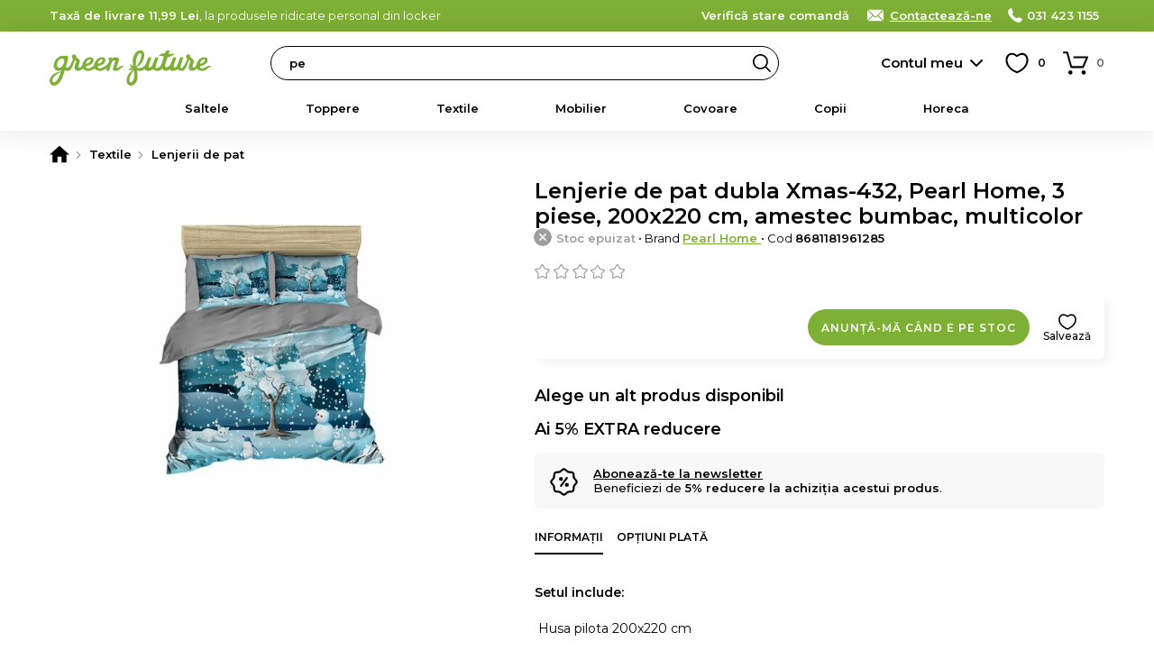

--- FILE ---
content_type: text/html; charset=UTF-8
request_url: https://www.green-future.ro/lenjerie-de-pat-dubla-xmas-432-pearl-home-3-piese-200x220-cm-ame-2609
body_size: 17415
content:
<!DOCTYPE html>
<html lang="ro">
    <head>
        <meta charset="utf-8">
                    <script>
                window.dataLayer = window.dataLayer || [];
                                    dataLayer.push({"event":"view_item","ecommerce":{"currency":"RON","value":209,"items":[{"item_id":"2609","item_name":"Lenjerie de pat dubla Xmas-432, Pearl Home, 3 piese, 200x220 cm, amestec bumbac, multicolor","item_brand":"Pearl Home","item_ownership":"others","index":0,"price":209,"discount":0,"quantity":1,"item_category":"Textile","item_category2":"Lenjerii de pat"}]}});
                            </script>
                            <script>
                (function(w,d,s,l,i){w[l]=w[l]||[];w[l].push({'gtm.start':
                new Date().getTime(),event:'gtm.js'});var f=d.getElementsByTagName(s)[0],
                j=d.createElement(s),dl=l!='dataLayer'?'&l='+l:'';j.async=true;j.src=
                'https://www.googletagmanager.com/gtm.js?id='+i+dl;f.parentNode.insertBefore(j,f);
                })(window,document,'script','dataLayer','GTM-KRM35ZD');
            </script>
                <meta name="viewport" content="width=device-width, user-scalable=yes">
                                            <meta property="og:title" content="Lenjerie de pat dubla Xmas-432, Pearl Home, 3 piese, 200x220 cm, amestec bumbac, multicolor">
                            <meta property="og:type" content="website">
                            <meta property="fb:app_id" content="1634189977012217">
                            <meta property="og:description" content="Comanda Lenjerie de pat dubla Xmas-432, Pearl Home, 3 piese, 200x220 cm, amestec bumbac, multicolor pe Green Future">
                            <meta property="og:site_name" content="Green Future">
                            <meta property="og:url" content="https://www.green-future.ro/lenjerie-de-pat-dubla-xmas-432-pearl-home-3-piese-200x220-cm-ame-2609">
                            <meta property="og:image" content="">
                            <title>Lenjerie de pat dubla Xmas-432, Pearl Home, 3 piese, 200x220 cm, amestec bumbac, multicolor - Green Future</title>
                                                        <meta name="description" content="Comanda Lenjerie de pat dubla Xmas-432, Pearl Home, 3 piese, 200x220 cm, amestec bumbac, multicolor pe Green Future">
                                                                                            <link rel="canonical" href="https://www.green-future.ro/lenjerie-de-pat-dubla-xmas-432-pearl-home-3-piese-200x220-cm-ame-2609">
                                            <link rel="apple-touch-icon" sizes="180x180" href="https://www.green-future.ro/apple-touch-icon.png">
        <link rel="icon" type="image/png" sizes="32x32" href="https://www.green-future.ro/favicon-32x32.png">
        <link rel="icon" type="image/png" sizes="16x16" href="https://www.green-future.ro/favicon-16x16.png">
        <link rel="manifest" href="https://www.green-future.ro/site.webmanifest">
        <link rel="mask-icon" href="https://www.green-future.ro/safari-pinned-tab.svg" color="#5bbad5">
        <meta name="msapplication-TileColor" content="#ffffff">
        <meta name="theme-color" content="#7fb036">
        <meta name="format-detection" content="telephone=no">
        <link rel="manifest" href="https://www.green-future.ro/manifest.json">
        <style>*{margin:0;padding:0}body{font-size:15px;color:#000;background-color:#FFF;scrollbar-gutter:stable}body.loading{height:100%;overflow:hidden;pointer-events:auto}h1,h2,h3,h4,h5{font-weight:400}h1{font-size:20px}h1 span{font-weight:300}b,strong{font-weight:600}a{text-decoration:none;font-weight:500}ul{list-style-type:none}iframe{display:block;width:100%;border:1px solid #EEE;background-color:#FFF}@media only screen and (min-width:768px){*{scrollbar-width:thin}}.app-messages{position:relative;text-align:center;z-index:4}.app-messages .wrapper{width:100%}.app-message{width:100%;box-sizing:border-box;padding:12px 15px;color:#FFF;background-color:#DDD}.app-message p{font-weight:500;font-size:13px;line-height:120%}.app-message p:after{content:"";display:block;clear:both}.app-message-confirmation{background-color:#8BC34A;animation-name:confirmation;animation-duration:0.6s;animation-iteration-count:4}.app-message-warning{background-color:#FF9800;animation-name:warning;animation-duration:0.6s;animation-iteration-count:8}.app-message-error{background-color:#F44336;animation-name:error;animation-duration:0.6s;animation-iteration-count:8}.app-message-information{background-color:#909090;color:#FFF}@media only screen and (max-width:767px){.app-messages .wrapper{padding:0}.app-message{padding:10px 10px}}@media only screen and (min-width:768px){.app-message{padding:10px 15px}}*{font-family:Montserrat,sans-serif!important}h1,h2,h3,h4,h5{font-family:Montserrat,sans-serif}.header{position:sticky;top:-1px;background-color:#fff;z-index:10}.header__logo{display:block;position:absolute;top:50%;transform:translateY(-50%)}.header__logo-img{display:block;margin:0 auto}.header__logo-txt{display:block;padding:3px;margin:5px 0 0;font-size:12px;background:#000;color:#fff;border-radius:3px;text-align:center;line-height:20px;font-weight:600}@media only screen and (max-width:1023px){.header{height:50px}.header__logo{left:60px}.header__logo-img{width:auto;height:26px}.header-group__trigger{position:absolute;z-index:4;height:13px;width:30px;top:50%;transform:translateY(-50%);left:15px;background-size:24px;background-repeat:no-repeat;border-top:3px solid #000;border-bottom:3px solid #000;background-position:center;text-indent:-999px;overflow:hidden}.header-group__trigger::after{content:"";display:block;position:absolute;top:5px;left:0;width:100%;border-top:3px solid #000}.header-group__content{position:fixed;top:0;left:-75%;width:75%;height:100%;background-color:#fff;z-index:5;transition:left 0.3s ease-in-out}.header-group__content--visible{left:0;box-shadow:0 0 60px #777}}@media only screen and (min-width:1024px){.header{height:70px;padding-bottom:40px;box-shadow:0 0 30px rgba(0,0,0,.1)}.header__logo{left:15px}.header__logo-img{width:150px;height:auto}.header-group__trigger{display:none}.header-group__content{display:block!important}}@keyframes slideInFromTop{0%{transform:translateY(-30px);opacity:0}100%{transform:translateY(0);opacity:1}}@keyframes slideInFromBottom{0%{transform:translateY(30px);opacity:0}100%{transform:translateY(0);opacity:1}}.header-intro{display:block}.header-intro a{color:#fff;font-weight:600;text-decoration:underline}.customer-order-index .header-intro{display:none}@media only screen and (max-width:1023px){.header-intro{margin:0 0 10px;animation:slideInFromTop 0.3s ease-out;font-weight:500;font-size:14px}}@media only screen and (min-width:1024px){.header-intro{float:left;animation:slideInFromBottom 0.3s ease-out;font-weight:400;font-size:13px}}.header-contact{float:right;font-weight:300;color:#fff}.header-contact a{font-weight:600;color:inherit;white-space:nowrap}.header-contact a:hover{text-decoration:underline}.header-contact__phone,.header-contact__email,.header-contact__link{position:relative;margin-left:15px}.header-contact__phone::before,.header-contact__email::before,.header-contact__link::before{content:"";position:absolute;top:0;left:0;display:inline-block;margin:0;background-repeat:no-repeat;background-position:center}.header-contact__link{display:none}.header-contact__phone{padding:0 0 0 21px}.header-contact__phone::before{width:16px;height:16px}.header-contact__email{padding:0 0 0 27px}.header-contact__email::before{width:22px;height:16px}.header-contact__link{padding:0 0 0 27px}.header-contact__link::before{width:22px;height:16px}@media only screen and (max-width:1023px){.header-contact{float:none}.header-contact a{display:inline-block!important;padding:4px 4px 4px 27px;border-radius:4px;color:#000;background-color:#fff}.header-contact__phone::before,.header-contact__email::before,.header-contact__link::before{top:4px;left:3px}.header-contact__intro a{padding:4px}}@media only screen and (min-width:1024px){.header-contact__link{display:inline;text-decoration:underline}}.header-search{background-color:#fff}.header-search input.header-search__input{display:block;height:38px;line-height:36px;font-size:13px;padding:0 30px 0 20px;font-weight:600;background-color:#fff;border:1px solid #000;box-sizing:border-box;color:#000;border-radius:19px;transition:background-color 0.3s ease-in-out;cursor:text}.header-search input.header-search__input:hover{background-color:#f8f8f8}.header-search__button{display:block;position:absolute;right:1px;top:1px;width:36px;height:36px;border-radius:50%;background:url('https://www.green-future.ro/assets/images/default/frontend/icons/header-search/button-black.svg') no-repeat center/20px transparent;border:none;text-indent:-999px;overflow:hidden}.header-search__input::placeholder{color:#000;font-weight:600}@media only screen and (max-width:1023px){.header-search{position:absolute;width:100%;padding:0 10px 10px;left:0;bottom:-48px;box-sizing:border-box;box-shadow:0 10px 10px rgba(0,0,0,.1)}.header-search__button{right:11px}}@media only screen and (min-width:1024px){.header-search{position:absolute;top:50%;transform:translateY(-50%);width:47%;left:260px}}.categories-nav{position:relative;background-color:#fbfbfb}.categories-nav a{position:relative}.categories-nav__l1-list-item{position:relative}.categories-nav__l1-list-item--grouped{position:static}.categories-nav__l1-list-item-a,.categories-nav__l2-list-item-a{display:block;color:#000;transition:all 0.3s;font-family:Montserrat,sans-serif}.categories-nav__l1-list-item-a{position:relative;font-weight:600;text-transform:uppercase;color:#000}.categories-nav__l2-list-item-a{font-weight:500}.categories-nav__l2-list-item-a--more:after{content:"";display:block;position:absolute;top:0;right:5px;height:100%;width:30px;background-size:10px;background-repeat:no-repeat;background-position:center}.categories-nav__l2{display:none}.categories-nav__l2 span{display:block;padding:0 15px;line-height:38px;margin:0 0 10px;border-radius:19px;background-color:#f6f6f6;color:#333;font-weight:600}.categories-nav__l2 ul{position:relative;max-height:500px;overflow:auto}.categories-nav__l2 a{display:block}.categories-nav__l2 a:hover{text-decoration:underline}.categories-nav__l2-group-list-item-a{font-weight:500;color:#000}.categories-nav__l2-group-list-item-see-all{display:block;font-weight:500}.categories-nav__l2-group-list-item-see-all b{font-weight:600;text-decoration:underline}.categories-nav__l2-group-list-item-see-all:hover{text-decoration:none!important}.categories-nav__l2-list{display:none;background-color:#FFF;box-sizing:border-box}.categories-nav__l3{display:none}.categories-nav__l3-see-all{display:block;font-weight:500}.categories-nav__l3-see-all b{font-weight:600;text-decoration:underline!important}.categories-nav__l3-see-all:hover{text-decoration:none}.categories-nav__l3-group:last-of-type{margin:0}.categories-nav__l3-group span{display:block;color:#000;font-weight:600}.categories-nav__l3-list-item-a{display:block;color:#000}.categories-nav__l3-list-item-a:hover{text-decoration:underline}@media only screen and (max-width:1023px){.categories-nav{border-bottom:none;height:calc(100% - 100px);overflow:auto}.categories-nav .wrapper{padding:0}.categories-nav__l1-list{left:0;padding:15px 0;width:100%}.categories-nav__l1-list-item{border-bottom:1px solid #EEE}.categories-nav__l1-list-item-a{padding:0 0 0 45px;line-height:50px;height:50px;text-transform:none;font-size:16px;white-space:nowrap;overflow:hidden;text-overflow:ellipsis}.categories-nav__l1-list-item-a:before{content:"";display:block;position:absolute;top:10px;left:0;width:30px;height:30px;background-size:contain;background-repeat:no-repeat;background-position:center}.categories-nav__l2-group span{cursor:pointer;font-size:16px}.categories-nav__l2-group-list{padding:0 15px;margin:15px 0}.categories-nav__l2-group-list-item-a{padding:6px 0;margin:0 0 5px;font-size:15px;line-height:20px}.categories-nav__l2-group-list-item-see-all{padding:6px 0;margin:0 0 5px;font-size:17px}.categories-nav__l2-list{margin:0 0 20px}.categories-nav__l2-list-item-a{padding:6px 0 6px 45px;margin:0 0 5px;font-size:15px;line-height:20px;font-weight:500}.categories-nav__l2-list-item-a--more:after{transform:rotate(90deg)}.categories-nav__l3{padding:15px 0;background-color:#fafafa}.categories-nav__l3-see-all{padding:4px 5px 4px 45px;margin-top:10px;font-size:14px;line-height:16px}.categories-nav__l3-group{margin:0 0 20px}.categories-nav__l3-group span{padding:0 0 0 45px;margin:0 0 8px;font-size:14px}.categories-nav__l3-list-item-a{padding:4px 5px 4px 45px;margin:0 0 3px;font-size:14px;line-height:16px;font-weight:500}}@media only screen and (min-width:1024px){.categories-nav{height:50px;margin-top:-10px}.categories-nav__l1-list{display:flex;-webkit-flex-wrap:wrap;-ms-flex-wrap:wrap;flex-wrap:wrap;-webkit-box-pack:justify;-webkit-justify-content:space-between;-ms-flex-pack:justify;justify-content:space-between;-webkit-box-flex:1;-webkit-flex:1 1 auto;-ms-flex:1 1 auto;flex:1 1 auto}.categories-nav__l1-list-item{-webkit-box-flex:1;-webkit-flex:1 1 auto;-ms-flex:1 1 auto;flex:1 1 auto}.categories-nav__l1-list-item:last-child{-webkit-box-flex:0;-webkit-flex:0 1 auto;-ms-flex:0 1 auto;flex:0 1 auto}.categories-nav__l1-list-item-a{font-size:13px;line-height:50px}.categories-nav__l2{position:absolute;top:50px;left:0;padding:30px 0;width:100%;background-color:#FFF;box-sizing:border-box;box-shadow:10px 10px 10px rgba(0,0,0,.05)}.categories-nav__l2:after{content:"";display:block;clear:both}.categories-nav__l2-group{float:left;width:16.66%;padding:0 15px;box-sizing:border-box}.categories-nav__l2-group span{font-size:14px}.categories-nav__l2-group-list{padding:0 15px}.categories-nav__l2-group-list-item-a{padding:8px 0;font-size:13px;line-height:16px;background-repeat:no-repeat}.categories-nav__l2-group-list-item-see-all{padding:5px 0;margin-top:10px;font-size:13px;line-height:16px}.categories-nav__l2-list{position:absolute;top:50px;left:0;width:220px;padding:10px 0;box-shadow:10px 10px 10px rgba(0,0,0,.05);border-radius:4px;border-top-left-radius:0;border-top-right-radius:0}.categories-nav__l1-list-item:last-of-type .categories-nav__l2-list{left:auto;right:0}.categories-nav__l2-list-item-a{padding:8px 20px;font-size:13px;line-height:16px;background-color:#FFF;z-index:2}.categories-nav__l2-list-item:hover .categories-nav__l2-list-item-a{background-color:#f5f5f5;font-weight:600}.categories-nav__l3{display:block;position:absolute;top:0;left:100%;width:0;padding:0;z-index:1;box-sizing:border-box;background-color:#f5f5f5;box-shadow:10px 10px 10px rgba(0,0,0,.05);border-radius:4px;border-top-left-radius:0;transition:all 0.2s;overflow:hidden}.categories-nav__l3--visible{width:100%;height:100%;z-index:2}.categories-nav__l3-content{position:relative;top:0;left:-180px;width:220px;max-height:100%;padding:20px 5px 20px 30px;float:right;box-sizing:border-box;transition:left 0.2s;overflow:auto;scrollbar-width:thin}.categories-nav__l3--visible .categories-nav__l3-content{left:0}.categories-nav__l3-see-all{padding:4px 0;margin-top:10px;font-size:13px;line-height:16px}.categories-nav__l3-group{margin:0 0 20px}.categories-nav__l3-group span{margin:0 0 5px;font-size:13px}.categories-nav__l3-list-item-a{padding:4px 0;font-size:13px;line-height:16px;font-weight:500}}@media only screen and (min-width:1024px) and (max-width:1279px){.categories-nav__l1-list-item-a{font-size:12px;padding:0 5px}}@media only screen and (min-width:768px) and (max-width:1365px){.categories-nav__l1-list-item-a{text-transform:none}}@media only screen and (min-width:768px) and (max-height:800px){.categories-nav__l2-list-item-a{padding:4px 20px}.categories-nav__l3-list-item-a{padding:2px 0}}.app-message-information{background-color:#7fb036}.header-contact a{display:inline}@media only screen and (max-width:767px){.header-contact{float:none}.header-contact span{display:none}}@media only screen and (max-width:1024px){.header__logo{margin-top:5px}.header__logo-img{height:30px}}@media only screen and (min-width:1024px){.header__logo{margin-top:5px}.header__logo-img{width:180px;height:auto}}.categories-nav{background-color:transparent}.categories-nav__l1-list-item-a--345{color:#f44336!important}.categories-nav__l1-list-item-a--345:before{content:'';display:block;position:absolute;top:12px;left:0;width:30px;height:30px;background-size:contain;background-repeat:no-repeat;background-position:center}.categories-nav__l1-list-item-a--345:before{background-image:url('https://www.green-future.ro/assets/images/default/frontend/icons/categories-nav/345.svg')}@media only screen and (min-width:1024px){.categories-nav__l1-list-item:hover .categories-nav__l1-list-item-a,.categories-nav__l1-list-item.current .categories-nav__l1-list-item-a{color:#7fb036}.categories-nav__l1-list-item-a--205{padding-left:35px}.categories-nav__l1-list-item-a--345{padding-left:35px}.categories-nav__l2-list-item:hover .categories-nav__l2-list-item-a{color:#7fb036}.categories-nav .wrapper{max-width:900px}}</style>
        <link id="ext-css-032f7e9eb8045c27450cc578b1d5594c" rel="stylesheet" href="https://fonts.googleapis.com/css?family=Montserrat:400,500,600&amp;subset=latin-ext">
<script>
  (function() {
    var link = document.getElementById('ext-css-032f7e9eb8045c27450cc578b1d5594c');
    var fallbackLoaded = false;
    
    function loadFallback() {
      if (fallbackLoaded) return;
      fallbackLoaded = true;
      var fallback = document.createElement('link');
      fallback.rel = 'stylesheet';
      fallback.href = 'https://www.green-future.ro/assets/css/default/vendor/fonts.css';
      document.head.appendChild(fallback);
    }
    
    // Check if stylesheet loaded with timeout
    link.onerror = loadFallback;
    
    setTimeout(function() {
      try {
        var sheet = link.sheet || link.styleSheet;
        if (!sheet || sheet.cssRules.length === 0) {
          loadFallback();
        }
      } catch(e) {
        // CORS error or other issue - assume loaded
      }
    }, 3000);
  })();
</script>
<link id="ext-css-b3088eefcb74b93d8136e48c21db235b" rel="stylesheet" href="https://cdn.jsdelivr.net/npm/@splidejs/splide@4.1.4/dist/css/splide.min.css">
<script>
  (function() {
    var link = document.getElementById('ext-css-b3088eefcb74b93d8136e48c21db235b');
    var fallbackLoaded = false;
    
    function loadFallback() {
      if (fallbackLoaded) return;
      fallbackLoaded = true;
      var fallback = document.createElement('link');
      fallback.rel = 'stylesheet';
      fallback.href = 'https://www.green-future.ro/assets/css/default/vendor/fonts.css';
      document.head.appendChild(fallback);
    }
    
    // Check if stylesheet loaded with timeout
    link.onerror = loadFallback;
    
    setTimeout(function() {
      try {
        var sheet = link.sheet || link.styleSheet;
        if (!sheet || sheet.cssRules.length === 0) {
          loadFallback();
        }
      } catch(e) {
        // CORS error or other issue - assume loaded
      }
    }, 3000);
  })();
</script>
        <link rel="preload" href="https://www.green-future.ro/assets/css/cache/4efbf3c896c87115e5cc1b6543aff1e0-6970a2a54815a.css" as="style" onload="this.onload=null;this.rel='stylesheet'">
<noscript><link rel="stylesheet" href="https://www.green-future.ro/assets/css/cache/4efbf3c896c87115e5cc1b6543aff1e0-6970a2a54815a.css"></noscript>                                    <link rel="stylesheet" type="text/css" href="https://www.green-future.ro/assets/css/green-future/1-compressed-6970a2a54815a-d9f01d5be80fd98d18039978a42d89d7.css">
                            <script>
            window.baseUrl = 'https://www.green-future.ro/';
            window.language = {package: "romanian"};
                                                                        window.alertButtonContinue = 'Continuă';
                                                            window.CsrfToken = {name: 'w57jk05gkdw0060qf6zzkph7newfp9', hash: null};
            window.Translations = {
                'formValidation': {
                    'required': 'Câmpul {field} este necesar.',
                    'valid_email': 'Câmpul {field} trebuie să conțină o adresă de e-mail validă.',
                    'min_length': 'Câmpul {field} trebuie să aibă minimum {param} caractere.',
                    'min_words': 'Te rugăm să completezi minimum {param} cuvinte.',
                    'valid_phone': 'Introdu un număr de telefon corect.'
                }
            };
            window.Customer = {
                'isLoggedIn': false            };
        </script>
        <script></script>
        <script id="ext-js-beda153bcd938546da2dec1435b7f8d4" src="https://ajax.googleapis.com/ajax/libs/jquery/3.7.1/jquery.min.js"></script>
<script>
  (function() {
    var script = document.getElementById('ext-js-beda153bcd938546da2dec1435b7f8d4');
    var fallbackLoaded = false;
    
    function loadFallback() {
      if (fallbackLoaded) return;
      fallbackLoaded = true;
      var fallback = document.createElement('script');
      fallback.src = 'https://www.green-future.ro/assets/js/default/vendor/jquery-3.7.1.min.js';
      document.head.appendChild(fallback);
    }
    
    // Handle script load error
    script.onerror = loadFallback;
    
    // Verify the expected object exists
    setTimeout(function() {
      if (typeof window.jQuery === 'undefined') {
        loadFallback();
      }
    }, 3000);
  })();
</script>
<script id="ext-js-3f707075c3892b0be86d163a1ad9cf58" src="https://cdn.jsdelivr.net/npm/@splidejs/splide@4.1.4/dist/js/splide.min.js"></script>
<script>
  (function() {
    var script = document.getElementById('ext-js-3f707075c3892b0be86d163a1ad9cf58');
    var fallbackLoaded = false;
    
    function loadFallback() {
      if (fallbackLoaded) return;
      fallbackLoaded = true;
      var fallback = document.createElement('script');
      fallback.src = 'https://www.green-future.ro/assets/js/default/vendor/splide-4.1.4.min.js';
      document.head.appendChild(fallback);
    }
    
    // Handle script load error
    script.onerror = loadFallback;
    
    // Verify the expected object exists
    setTimeout(function() {
      if (typeof window.Splide === 'undefined') {
        loadFallback();
      }
    }, 3000);
  })();
</script>
<script id="ext-js-94c7449d574b26039b55524232457d21" src="https://unpkg.com/@popperjs/core@2"></script>
<script>
  (function() {
    var script = document.getElementById('ext-js-94c7449d574b26039b55524232457d21');
    var fallbackLoaded = false;
    
    function loadFallback() {
      if (fallbackLoaded) return;
      fallbackLoaded = true;
      var fallback = document.createElement('script');
      fallback.src = 'https://www.green-future.ro/assets/js/default/vendor/popper-2.11.8.min.js';
      document.head.appendChild(fallback);
    }
    
    // Handle script load error
    script.onerror = loadFallback;
    
    // Verify the expected object exists
    setTimeout(function() {
      if (typeof window.Popper === 'undefined') {
        loadFallback();
      }
    }, 3000);
  })();
</script>
<script id="ext-js-79fb12b9bde82262569adb3814fe2337" src="https://unpkg.com/tippy.js@6"></script>
<script>
  (function() {
    var script = document.getElementById('ext-js-79fb12b9bde82262569adb3814fe2337');
    var fallbackLoaded = false;
    
    function loadFallback() {
      if (fallbackLoaded) return;
      fallbackLoaded = true;
      var fallback = document.createElement('script');
      fallback.src = 'https://www.green-future.ro/assets/js/default/vendor/tippy-6.3.7.min.js';
      document.head.appendChild(fallback);
    }
    
    // Handle script load error
    script.onerror = loadFallback;
    
    // Verify the expected object exists
    setTimeout(function() {
      if (typeof window.tippy === 'undefined') {
        loadFallback();
      }
    }, 3000);
  })();
</script>
<script id="ext-js-cabece971070920add808278bedb6384" src="https://b.mokka.ro/javascripts/iframe/v2/revoiframe.js"></script>
<script>
  (function() {
    var script = document.getElementById('ext-js-cabece971070920add808278bedb6384');
    var fallbackLoaded = false;
    
    function loadFallback() {
      if (fallbackLoaded) return;
      fallbackLoaded = true;
      var fallback = document.createElement('script');
      fallback.src = 'https://www.green-future.ro/assets/js/default/vendor/revoiframe-2.min.js';
      document.head.appendChild(fallback);
    }
    
    // Handle script load error
    script.onerror = loadFallback;
    
    // Verify the expected object exists
    setTimeout(function() {
      if (typeof window.REVO === 'undefined') {
        loadFallback();
      }
    }, 3000);
  })();
</script>
        <script src="https://www.green-future.ro/assets/js/cache/d9a5376fd7d50a58401bcab18a882534-6970a2a54815a.js" defer></script>                            <link rel="dns-prefetch" href="//live.luigisbox.tech">
            <link rel="stylesheet" href="https://cdn.luigisbox.tech/autocomplete.css">
                            <script src="https://www.google.com/recaptcha/enterprise.js?render=6Lc3cY8pAAAAAD5AL2DLf6D4SCBmePqxjSNYkm2L"></script>
                                                                                    <script src="https://scripts.luigisbox.tech/LBX-485553.js" async></script>
                    </head>
    <body class="ro page-product-view page-product-view--2609">
                    <noscript><iframe src="https://www.googletagmanager.com/ns.html?id=GTM-KRM35ZD" height="0" width="0" style="display:none;visibility:hidden"></iframe></noscript>
                            <div id="app-messages" class="app-messages">
                                    <div class="app-message app-message-information">
                    <div class="wrapper wrapper--extended">
                        <p><span class="header-intro"><b>Taxă de livrare 11,99 Lei</b>, la produsele ridicate personal din locker</span><span class="header-contact"><span class="header-contact__intro"><a href="https://www.green-future.ro/customer-order-status/check">Verifică stare comandă</a></span>&nbsp;<a class="header-contact__link" href="https://www.green-future.ro/contact">Contactează-ne</a> <a class="header-contact__phone" href="tel:+40314231155">031 423 1155</a>&nbsp;&nbsp;</span></p>
                    </div>
                </div>
                        </div>
                    <div id="top" class="header">
    <div class="wrapper wrapper--extended">
        <a class="header__logo" href="https://www.green-future.ro/">
            <img class="header__logo-img" src="https://www.green-future.ro/media/logos/logo-green-future-basic-2.svg" alt="Green Future" width="230" height="70">
                    </a>
        <form class="header-search" action="https://www.green-future.ro/cautare">
            <input type="text" name="term" value="" id="term" class="header-search__input js-FrontendSearch__input" placeholder="Caută produsul preferat">
            <button class="header-search__button">Search</button>
        </form>
        <div class="search-luigisbox-suggestions"></div>
        <div class="header-user">
                            <a class="header-user__a js-FrontendCustomer-displayLoginPopup__a" href="https://www.green-future.ro/autentificare" rel="nofollow">Contul meu</a>
                    </div>
        <div class="header-favorite js-FrontendCustomerFavoriteProduct-getCustomerFavoriteProducts__div">
            <a class="header-favorite__a" href="https://www.green-future.ro/favorite" title="Produse favorite" rel="nofollow">
                <span class="header-favorite__a-span js-FrontendCustomerFavoriteProduct-updateCountCustomerFavoriteProducts__element"><span style="color:#FFF">0</span></span>
            </a>
        </div>
        <div class="header-cart js-FrontendCart-getCart__div">
            <div class="header-cart__inner js-FrontendCart-updateCountCartProducts__div">
                <a class="header-cart__a" href="https://www.green-future.ro/cos-cumparaturi" title="Coș de cumpărături" rel="nofollow">
                    <span class="header-cart__a-span js-FrontendCart-updateCountCartProducts__span"><span style="color:#FFF">0</span></span>
                </a>
                <div class="tooltip">
                    <span class="tooltip__inner tooltip__inner--highlight js-FrontendCart-updateCartRemainingTime__element js-FrontendCart-countdownCartRemainingTime__element"></span>
                </div>
            </div>
        </div>
    </div>
    <div class="header-group">
        <a class="header-group__trigger js-FrontendGlobal-initSlideContent__trigger" href="#menu">Meniu</a>
        <div class="slide-content js-FrontendGlobal-initSlideContent__content" id="menu">
                            <nav class="categories-nav">
        <div class="wrapper wrapper--extended">
            <ul class="categories-nav__l1-list js-FrontendGlobal-initNav__list">
                                    <li class="categories-nav__l1-list-item js-FrontendGlobal-initNav__l1-list-item">
                        <a class="categories-nav__l1-list-item-a categories-nav__l1-list-item-a--290 js-FrontendGlobal-initNav__l1-list-item-a" href="https://www.green-future.ro/saltele">Saltele</a>
                                            </li>
                                    <li class="categories-nav__l1-list-item js-FrontendGlobal-initNav__l1-list-item">
                        <a class="categories-nav__l1-list-item-a categories-nav__l1-list-item-a--291 js-FrontendGlobal-initNav__l1-list-item-a" href="https://www.green-future.ro/toppere">Toppere</a>
                                            </li>
                                    <li class="categories-nav__l1-list-item js-FrontendGlobal-initNav__l1-list-item">
                        <a class="categories-nav__l1-list-item-a categories-nav__l1-list-item-a--292 js-FrontendGlobal-initNav__l1-list-item-a" href="https://www.green-future.ro/textile">Textile</a>
                                                                                    <ul class="categories-nav__l2-list js-FrontendGlobal-initNav__l2-list-item-content">
                                                                            <li class="categories-nav__l2-list-item js-FrontendGlobal-initNav__l2-list-item">
                                            <a class="categories-nav__l2-list-item-a  js-FrontendGlobal-initNav__l2-list-item-a" href="https://www.green-future.ro/textile/pilote">
                                                                                                Pilote                                            </a>
                                                                                    </li>
                                                                            <li class="categories-nav__l2-list-item js-FrontendGlobal-initNav__l2-list-item">
                                            <a class="categories-nav__l2-list-item-a  js-FrontendGlobal-initNav__l2-list-item-a" href="https://www.green-future.ro/textile/perne">
                                                                                                Perne                                            </a>
                                                                                    </li>
                                                                            <li class="categories-nav__l2-list-item js-FrontendGlobal-initNav__l2-list-item">
                                            <a class="categories-nav__l2-list-item-a  js-FrontendGlobal-initNav__l2-list-item-a" href="https://www.green-future.ro/textile/lenjerii-de-pat">
                                                                                                Lenjerii de pat                                            </a>
                                                                                    </li>
                                                                            <li class="categories-nav__l2-list-item js-FrontendGlobal-initNav__l2-list-item">
                                            <a class="categories-nav__l2-list-item-a  js-FrontendGlobal-initNav__l2-list-item-a" href="https://www.green-future.ro/textile/paturi-si-cuverturi">
                                                                                                Paturi si cuverturi                                            </a>
                                                                                    </li>
                                                                            <li class="categories-nav__l2-list-item js-FrontendGlobal-initNav__l2-list-item">
                                            <a class="categories-nav__l2-list-item-a  js-FrontendGlobal-initNav__l2-list-item-a" href="https://www.green-future.ro/textile/huse-mobilier">
                                                                                                Huse mobilier                                            </a>
                                                                                    </li>
                                                                            <li class="categories-nav__l2-list-item js-FrontendGlobal-initNav__l2-list-item">
                                            <a class="categories-nav__l2-list-item-a  js-FrontendGlobal-initNav__l2-list-item-a" href="https://www.green-future.ro/textile/potectii-saltea">
                                                                                                Protectii saltea                                            </a>
                                                                                    </li>
                                                                            <li class="categories-nav__l2-list-item js-FrontendGlobal-initNav__l2-list-item">
                                            <a class="categories-nav__l2-list-item-a  js-FrontendGlobal-initNav__l2-list-item-a" href="https://www.green-future.ro/textile/prosoape">
                                                                                                Prosoape                                            </a>
                                                                                    </li>
                                                                            <li class="categories-nav__l2-list-item js-FrontendGlobal-initNav__l2-list-item">
                                            <a class="categories-nav__l2-list-item-a  js-FrontendGlobal-initNav__l2-list-item-a" href="https://www.green-future.ro/textile/perne-decorative">
                                                                                                Perne decorative                                            </a>
                                                                                    </li>
                                                                            <li class="categories-nav__l2-list-item js-FrontendGlobal-initNav__l2-list-item">
                                            <a class="categories-nav__l2-list-item-a  js-FrontendGlobal-initNav__l2-list-item-a" href="https://www.green-future.ro/textile/fete-de-masa">
                                                                                                Fete de masa                                            </a>
                                                                                    </li>
                                                                            <li class="categories-nav__l2-list-item js-FrontendGlobal-initNav__l2-list-item">
                                            <a class="categories-nav__l2-list-item-a  js-FrontendGlobal-initNav__l2-list-item-a" href="https://www.green-future.ro/textile/servete-si-naproane">
                                                                                                Servete si naproane                                            </a>
                                                                                    </li>
                                                                            <li class="categories-nav__l2-list-item js-FrontendGlobal-initNav__l2-list-item">
                                            <a class="categories-nav__l2-list-item-a  js-FrontendGlobal-initNav__l2-list-item-a" href="https://www.green-future.ro/textile/sorturi-de-bucatarie">
                                                                                                Sorturi de bucatarie                                            </a>
                                                                                    </li>
                                                                            <li class="categories-nav__l2-list-item js-FrontendGlobal-initNav__l2-list-item">
                                            <a class="categories-nav__l2-list-item-a  js-FrontendGlobal-initNav__l2-list-item-a" href="https://www.green-future.ro/textile/manusi-bucatarie">
                                                                                                Manusi bucatarie                                            </a>
                                                                                    </li>
                                                                            <li class="categories-nav__l2-list-item js-FrontendGlobal-initNav__l2-list-item">
                                            <a class="categories-nav__l2-list-item-a  js-FrontendGlobal-initNav__l2-list-item-a" href="https://www.green-future.ro/textile/sezon">
                                                                                                Sezon                                            </a>
                                                                                    </li>
                                                                    </ul>
                                                                        </li>
                                    <li class="categories-nav__l1-list-item js-FrontendGlobal-initNav__l1-list-item">
                        <a class="categories-nav__l1-list-item-a categories-nav__l1-list-item-a--277 js-FrontendGlobal-initNav__l1-list-item-a" href="https://www.green-future.ro/mobilier">Mobilier</a>
                                                                                    <ul class="categories-nav__l2-list js-FrontendGlobal-initNav__l2-list-item-content">
                                                                            <li class="categories-nav__l2-list-item js-FrontendGlobal-initNav__l2-list-item">
                                            <a class="categories-nav__l2-list-item-a  js-FrontendGlobal-initNav__l2-list-item-a" href="https://www.green-future.ro/mobilier/canapele">
                                                                                                Canapele                                            </a>
                                                                                    </li>
                                                                            <li class="categories-nav__l2-list-item js-FrontendGlobal-initNav__l2-list-item">
                                            <a class="categories-nav__l2-list-item-a  js-FrontendGlobal-initNav__l2-list-item-a" href="https://www.green-future.ro/mobilier/mobilier-living">
                                                                                                Mobilier living                                            </a>
                                                                                    </li>
                                                                            <li class="categories-nav__l2-list-item js-FrontendGlobal-initNav__l2-list-item">
                                            <a class="categories-nav__l2-list-item-a  js-FrontendGlobal-initNav__l2-list-item-a" href="https://www.green-future.ro/mobilier/mobilier-dormitor">
                                                                                                Mobilier dormitor                                            </a>
                                                                                    </li>
                                                                            <li class="categories-nav__l2-list-item js-FrontendGlobal-initNav__l2-list-item">
                                            <a class="categories-nav__l2-list-item-a  js-FrontendGlobal-initNav__l2-list-item-a" href="https://www.green-future.ro/mobilier/rafturi-si-biblioteci">
                                                                                                Rafturi si biblioteci                                            </a>
                                                                                    </li>
                                                                            <li class="categories-nav__l2-list-item js-FrontendGlobal-initNav__l2-list-item">
                                            <a class="categories-nav__l2-list-item-a  js-FrontendGlobal-initNav__l2-list-item-a" href="https://www.green-future.ro/mobilier/seturi-mobila-bucatarie">
                                                                                                Seturi mobila bucatarie                                            </a>
                                                                                    </li>
                                                                            <li class="categories-nav__l2-list-item js-FrontendGlobal-initNav__l2-list-item">
                                            <a class="categories-nav__l2-list-item-a  js-FrontendGlobal-initNav__l2-list-item-a" href="https://www.green-future.ro/mobilier/mobilier-hol">
                                                                                                Mobilier hol                                            </a>
                                                                                    </li>
                                                                            <li class="categories-nav__l2-list-item js-FrontendGlobal-initNav__l2-list-item">
                                            <a class="categories-nav__l2-list-item-a  js-FrontendGlobal-initNav__l2-list-item-a" href="https://www.green-future.ro/mobilier/scaune">
                                                                                                Scaune                                            </a>
                                                                                    </li>
                                                                            <li class="categories-nav__l2-list-item js-FrontendGlobal-initNav__l2-list-item">
                                            <a class="categories-nav__l2-list-item-a  js-FrontendGlobal-initNav__l2-list-item-a" href="https://www.green-future.ro/mobilier/mese">
                                                                                                Mese                                            </a>
                                                                                    </li>
                                                                            <li class="categories-nav__l2-list-item js-FrontendGlobal-initNav__l2-list-item">
                                            <a class="categories-nav__l2-list-item-a  js-FrontendGlobal-initNav__l2-list-item-a" href="https://www.green-future.ro/mobilier/fotolii-si-taburete">
                                                                                                Fotolii si taburete                                            </a>
                                                                                    </li>
                                                                            <li class="categories-nav__l2-list-item js-FrontendGlobal-initNav__l2-list-item">
                                            <a class="categories-nav__l2-list-item-a  js-FrontendGlobal-initNav__l2-list-item-a" href="https://www.green-future.ro/mobilier/birouri">
                                                                                                Birouri                                            </a>
                                                                                    </li>
                                                                            <li class="categories-nav__l2-list-item js-FrontendGlobal-initNav__l2-list-item">
                                            <a class="categories-nav__l2-list-item-a  js-FrontendGlobal-initNav__l2-list-item-a" href="https://www.green-future.ro/mobilier/comode">
                                                                                                Comode                                            </a>
                                                                                    </li>
                                                                            <li class="categories-nav__l2-list-item js-FrontendGlobal-initNav__l2-list-item">
                                            <a class="categories-nav__l2-list-item-a  js-FrontendGlobal-initNav__l2-list-item-a" href="https://www.green-future.ro/mobilier/mobilier-baie">
                                                                                                Mobilier baie                                            </a>
                                                                                    </li>
                                                                    </ul>
                                                                        </li>
                                    <li class="categories-nav__l1-list-item js-FrontendGlobal-initNav__l1-list-item">
                        <a class="categories-nav__l1-list-item-a categories-nav__l1-list-item-a--271 js-FrontendGlobal-initNav__l1-list-item-a" href="https://www.green-future.ro/covoare">Covoare</a>
                                                                                    <ul class="categories-nav__l2-list js-FrontendGlobal-initNav__l2-list-item-content">
                                                                            <li class="categories-nav__l2-list-item js-FrontendGlobal-initNav__l2-list-item">
                                            <a class="categories-nav__l2-list-item-a  js-FrontendGlobal-initNav__l2-list-item-a" href="https://www.green-future.ro/covoare/covoare-living-si-dormitor">
                                                                                                Covoare living si dormitor                                            </a>
                                                                                    </li>
                                                                            <li class="categories-nav__l2-list-item js-FrontendGlobal-initNav__l2-list-item">
                                            <a class="categories-nav__l2-list-item-a  js-FrontendGlobal-initNav__l2-list-item-a" href="https://www.green-future.ro/covoare/covoare-bucatarie">
                                                                                                Covoare bucatarie                                            </a>
                                                                                    </li>
                                                                            <li class="categories-nav__l2-list-item js-FrontendGlobal-initNav__l2-list-item">
                                            <a class="categories-nav__l2-list-item-a  js-FrontendGlobal-initNav__l2-list-item-a" href="https://www.green-future.ro/covoare/covoare-baie">
                                                                                                Covoare baie                                            </a>
                                                                                    </li>
                                                                            <li class="categories-nav__l2-list-item js-FrontendGlobal-initNav__l2-list-item">
                                            <a class="categories-nav__l2-list-item-a  js-FrontendGlobal-initNav__l2-list-item-a" href="https://www.green-future.ro/covoare/covorase-intrare">
                                                                                                Covorase intrare                                            </a>
                                                                                    </li>
                                                                    </ul>
                                                                        </li>
                                    <li class="categories-nav__l1-list-item js-FrontendGlobal-initNav__l1-list-item">
                        <a class="categories-nav__l1-list-item-a categories-nav__l1-list-item-a--261 js-FrontendGlobal-initNav__l1-list-item-a" href="https://www.green-future.ro/copii">Copii</a>
                                                                                    <ul class="categories-nav__l2-list js-FrontendGlobal-initNav__l2-list-item-content">
                                                                            <li class="categories-nav__l2-list-item js-FrontendGlobal-initNav__l2-list-item">
                                            <a class="categories-nav__l2-list-item-a  js-FrontendGlobal-initNav__l2-list-item-a" href="https://www.green-future.ro/copii/saltele">
                                                                                                Saltele                                            </a>
                                                                                    </li>
                                                                            <li class="categories-nav__l2-list-item js-FrontendGlobal-initNav__l2-list-item">
                                            <a class="categories-nav__l2-list-item-a  js-FrontendGlobal-initNav__l2-list-item-a" href="https://www.green-future.ro/copii/perne">
                                                                                                Perne                                            </a>
                                                                                    </li>
                                                                            <li class="categories-nav__l2-list-item js-FrontendGlobal-initNav__l2-list-item">
                                            <a class="categories-nav__l2-list-item-a  js-FrontendGlobal-initNav__l2-list-item-a" href="https://www.green-future.ro/copii/pilote">
                                                                                                Pilote                                            </a>
                                                                                    </li>
                                                                            <li class="categories-nav__l2-list-item js-FrontendGlobal-initNav__l2-list-item">
                                            <a class="categories-nav__l2-list-item-a  js-FrontendGlobal-initNav__l2-list-item-a" href="https://www.green-future.ro/copii/lenjerii-de-pat">
                                                                                                Lenjerii de pat                                            </a>
                                                                                    </li>
                                                                            <li class="categories-nav__l2-list-item js-FrontendGlobal-initNav__l2-list-item">
                                            <a class="categories-nav__l2-list-item-a  js-FrontendGlobal-initNav__l2-list-item-a" href="https://www.green-future.ro/copii/protectii">
                                                                                                Protectii                                            </a>
                                                                                    </li>
                                                                            <li class="categories-nav__l2-list-item js-FrontendGlobal-initNav__l2-list-item">
                                            <a class="categories-nav__l2-list-item-a  js-FrontendGlobal-initNav__l2-list-item-a" href="https://www.green-future.ro/copii/mobilier">
                                                                                                Mobilier                                            </a>
                                                                                    </li>
                                                                            <li class="categories-nav__l2-list-item js-FrontendGlobal-initNav__l2-list-item">
                                            <a class="categories-nav__l2-list-item-a  js-FrontendGlobal-initNav__l2-list-item-a" href="https://www.green-future.ro/copii/maternitate">
                                                                                                Maternitate                                            </a>
                                                                                    </li>
                                                                            <li class="categories-nav__l2-list-item js-FrontendGlobal-initNav__l2-list-item">
                                            <a class="categories-nav__l2-list-item-a  js-FrontendGlobal-initNav__l2-list-item-a" href="https://www.green-future.ro/copii/covoare-copii">
                                                                                                Covoare copii                                            </a>
                                                                                    </li>
                                                                            <li class="categories-nav__l2-list-item js-FrontendGlobal-initNav__l2-list-item">
                                            <a class="categories-nav__l2-list-item-a  js-FrontendGlobal-initNav__l2-list-item-a" href="https://www.green-future.ro/copii/igiena-si-ingrijire">
                                                                                                Igiena si ingrijire                                            </a>
                                                                                    </li>
                                                                            <li class="categories-nav__l2-list-item js-FrontendGlobal-initNav__l2-list-item">
                                            <a class="categories-nav__l2-list-item-a  js-FrontendGlobal-initNav__l2-list-item-a" href="https://www.green-future.ro/copii/accesorii-hranire">
                                                                                                Accesorii hranire                                            </a>
                                                                                    </li>
                                                                            <li class="categories-nav__l2-list-item js-FrontendGlobal-initNav__l2-list-item">
                                            <a class="categories-nav__l2-list-item-a  js-FrontendGlobal-initNav__l2-list-item-a" href="https://www.green-future.ro/copii/jucarii">
                                                                                                Jucarii                                            </a>
                                                                                    </li>
                                                                            <li class="categories-nav__l2-list-item js-FrontendGlobal-initNav__l2-list-item">
                                            <a class="categories-nav__l2-list-item-a  js-FrontendGlobal-initNav__l2-list-item-a" href="https://www.green-future.ro/copii/imbracaminte-si-incaltaminte">
                                                                                                Imbracaminte si incaltaminte                                            </a>
                                                                                    </li>
                                                                    </ul>
                                                                        </li>
                                    <li class="categories-nav__l1-list-item js-FrontendGlobal-initNav__l1-list-item">
                        <a class="categories-nav__l1-list-item-a categories-nav__l1-list-item-a--305 js-FrontendGlobal-initNav__l1-list-item-a" href="https://www.green-future.ro/horeca">Horeca</a>
                                                                                    <ul class="categories-nav__l2-list js-FrontendGlobal-initNav__l2-list-item-content">
                                                                            <li class="categories-nav__l2-list-item js-FrontendGlobal-initNav__l2-list-item">
                                            <a class="categories-nav__l2-list-item-a  js-FrontendGlobal-initNav__l2-list-item-a" href="https://www.green-future.ro/horeca/saltele">
                                                                                                Saltele                                            </a>
                                                                                    </li>
                                                                            <li class="categories-nav__l2-list-item js-FrontendGlobal-initNav__l2-list-item">
                                            <a class="categories-nav__l2-list-item-a  js-FrontendGlobal-initNav__l2-list-item-a" href="https://www.green-future.ro/horeca/pilote">
                                                                                                Pilote                                            </a>
                                                                                    </li>
                                                                            <li class="categories-nav__l2-list-item js-FrontendGlobal-initNav__l2-list-item">
                                            <a class="categories-nav__l2-list-item-a  js-FrontendGlobal-initNav__l2-list-item-a" href="https://www.green-future.ro/horeca/perne">
                                                                                                Perne                                            </a>
                                                                                    </li>
                                                                            <li class="categories-nav__l2-list-item js-FrontendGlobal-initNav__l2-list-item">
                                            <a class="categories-nav__l2-list-item-a  js-FrontendGlobal-initNav__l2-list-item-a" href="https://www.green-future.ro/horeca/lenjerii-de-pat">
                                                                                                Lenjerii de pat                                            </a>
                                                                                    </li>
                                                                            <li class="categories-nav__l2-list-item js-FrontendGlobal-initNav__l2-list-item">
                                            <a class="categories-nav__l2-list-item-a  js-FrontendGlobal-initNav__l2-list-item-a" href="https://www.green-future.ro/horeca/prosoape">
                                                                                                Prosoape                                            </a>
                                                                                    </li>
                                                                            <li class="categories-nav__l2-list-item js-FrontendGlobal-initNav__l2-list-item">
                                            <a class="categories-nav__l2-list-item-a  js-FrontendGlobal-initNav__l2-list-item-a" href="https://www.green-future.ro/horeca/halate">
                                                                                                Halate                                            </a>
                                                                                    </li>
                                                                    </ul>
                                                                        </li>
                            </ul>
        </div>
    </nav>
        </div>
    </div>
</div>                <div class="main">
        <!-- Global cart process product callback -->
<script>
    var callbackCartProcessProduct = [];
</script>
<!-- End Global cart process product callback -->

<!-- Google Analytics cart process product callback -->
<script>
    callbackCartProcessProduct.push(function(idProduct, quantity) {

        // Set current id product
        let idProductCurrent = 2609;

        // Make sure callback runs for current product
        if (idProductCurrent !== parseInt(idProduct)) {
            return false;
        }

        // Set item
        let items = [];
        let item = {
            quantity: quantity
        };
                                                    item.item_id = '2609';
                                            item.item_name = 'Lenjerie de pat dubla Xmas-432, Pearl Home, 3 piese, 200x220 cm, amestec bumbac, multicolor';
                                            item.item_brand = 'Pearl Home';
                                            item.item_ownership = 'others';
                                            item.index = '0';
                                            item.price = '209';
                                            item.discount = '0';
                                                                                item.item_category = 'Textile';
                                            item.item_category2 = 'Lenjerii de pat';
                            items.push(item);

        // Push event
        dataLayer.push({ ecommerce: null });
        dataLayer.push({
            event: 'add_to_cart',
            ecommerce: {
                currency: 'RON',
                value: 209.00 * quantity,
                items: items
            }
        });
    });
</script>
<!-- End cart process product callback -->





    <!-- theMarketer -->
    <script>
        dataLayer.push({
            event: "__sm__view_product",
            product_id: 2609        });

        // Callback process product
        callbackCartProcessProduct.push(function(idProduct, quantity) {
            dataLayer.push({
                event: "__sm__add_to_cart",
                product_id: 2609,
                quantity: quantity
            });
        });
    </script>
    <!-- End theMarketer -->
<div class="wrapper">
                <ol class="breadcrumb" itemscope itemtype="https://schema.org/BreadcrumbList">
                    <li class="breadcrumb__item" itemprop="itemListElement" itemscope itemtype="https://schema.org/ListItem">
                                    <a class="breadcrumb__item-a" href="https://www.green-future.ro/" itemprop="item"><span itemprop="name">Green Future</span></a>
                                <meta itemprop="position" content="1" />
            </li>
                    <li class="breadcrumb__item" itemprop="itemListElement" itemscope itemtype="https://schema.org/ListItem">
                                    <a class="breadcrumb__item-a" href="https://www.green-future.ro/textile" itemprop="item"><span itemprop="name">Textile</span></a>
                                <meta itemprop="position" content="2" />
            </li>
                    <li class="breadcrumb__item" itemprop="itemListElement" itemscope itemtype="https://schema.org/ListItem">
                                    <a class="breadcrumb__item-a" href="https://www.green-future.ro/textile/lenjerii-de-pat" itemprop="item"><span itemprop="name">Lenjerii de pat</span></a>
                                <meta itemprop="position" content="3" />
            </li>
            </ol>
    <script>
        const breadcrumbWrapper = document.querySelector('.breadcrumb');
        breadcrumbWrapper.scrollLeft = breadcrumbWrapper.scrollWidth;
    </script>
        <div class="product-view" itemscope itemtype="https://schema.org/Product">
        <div class="product-view__columns">
            <div class="product-view__column product-view__column--1">
                <div style="position:sticky;top:130px">
                    <div class="product-view__images">
                                                    <div class="product-media  product-media--wide product-view__images-placeholder js-FrontendProduct-showMediumImage__wrapper">
                                                                                                        <img class="product-media__img js-FrontendProduct-showMediumImage__image js-FrontendProduct-showLargeImage__image" src="https://www.green-future.ro/media/product-images/6eb88568-3282-4d32-9dfd-a0769dcafff9/m-lenjerie-de-pat-dubla-xmas-432-pearl-home-3-piese-amestec-bumbac-multicolor.jpg" width="417" height="480" alt="Lenjerie de pat dubla Xmas-432, Pearl Home, 3 piese, 200x220 cm, amestec bumbac, multicolor" itemprop="image">
                                                            </div>
                                                            <ul style="display:none"class="product-view__images-list js-Window-initPhotoSwipeFromDOM__list">
                                                                                                                                                        <li class="product-view__images-list-item photo-swipe-element" data-index="0">
                                                                                        <a class="product-media js-FrontendProduct-showMediumImage__anchor js-FrontendProduct-showLargeImage__anchor" href="https://www.green-future.ro/media/product-images/6eb88568-3282-4d32-9dfd-a0769dcafff9/l-lenjerie-de-pat-dubla-xmas-432-pearl-home-3-piese-amestec-bumbac-multicolor.jpg" data-size="1112x1280">
                                                <img class="product-media__img" src="https://www.green-future.ro/media/product-images/6eb88568-3282-4d32-9dfd-a0769dcafff9/xs-lenjerie-de-pat-dubla-xmas-432-pearl-home-3-piese-amestec-bumbac-multicolor.jpg" alt="Lenjerie de pat dubla Xmas-432, Pearl Home, 3 piese, 200x220 cm, amestec bumbac, multicolor">
                                            </a>
                                            <figcaption style="display:none">Lenjerie de pat dubla Xmas-432, Pearl Home, 3 piese, 200x220 cm, amestec bumbac, multicolor</figcaption>
                                        </li>
                                                                    </ul>
                                                                        </div>
                                    </div>
            </div>
                        <div class="product-view__column product-view__column--2">
                                    <div style="display:none" id="product-widget-reco-boost-wrapper" class="product-view__reco product-view__reco--boost placeholder-parent js-FrontendReco-loadList__placeholder-parent">
                        <h2 class="product-view__reco-heading">
                            Produsul dorit are termen de livrare prelungit<br><span>↓ Alege altul cu <b>livrare rapidă</b>, direct <b>din stoc</b> ↓</span>                        </h2>
                        <div style="position:relative" id="product-widget-reco-boost" class="js-FrontendReco-loadList__placeholder" data-force-load-list="1" data-uri="https://www.green-future.ro/reco-boost/get-html?id_product=2609&display_location=product-page&visible=6">
                            <div class="simple-products-splide splide">
    <div class="splide__track">
        <ul class="simple-products-list simple-products-list--placeholder">
                            <li style="width:25%" class="simple-products-list__item">
                    <div class="simple-products-list__item--inner loading">
                        <a>
                            <div class="product-media"></div>
                            <h2 class="simple-products-list__name">&nbsp;</h2>
                            <p class="simple-products-list__price">&nbsp;</p>
                        </a>
                        <button class="button button--small button--light simple-products-list__add-to-cart"></button>
                    </div>
                </li>
                            <li style="width:25%" class="simple-products-list__item">
                    <div class="simple-products-list__item--inner loading">
                        <a>
                            <div class="product-media"></div>
                            <h2 class="simple-products-list__name">&nbsp;</h2>
                            <p class="simple-products-list__price">&nbsp;</p>
                        </a>
                        <button class="button button--small button--light simple-products-list__add-to-cart"></button>
                    </div>
                </li>
                            <li style="width:25%" class="simple-products-list__item">
                    <div class="simple-products-list__item--inner loading">
                        <a>
                            <div class="product-media"></div>
                            <h2 class="simple-products-list__name">&nbsp;</h2>
                            <p class="simple-products-list__price">&nbsp;</p>
                        </a>
                        <button class="button button--small button--light simple-products-list__add-to-cart"></button>
                    </div>
                </li>
                            <li style="width:25%" class="simple-products-list__item">
                    <div class="simple-products-list__item--inner loading">
                        <a>
                            <div class="product-media"></div>
                            <h2 class="simple-products-list__name">&nbsp;</h2>
                            <p class="simple-products-list__price">&nbsp;</p>
                        </a>
                        <button class="button button--small button--light simple-products-list__add-to-cart"></button>
                    </div>
                </li>
                    </ul>
    </div>
</div>                        </div>
                    </div>
                                                <div class="product-view__headline">
                                                            <h1 class="product-view__headline-name" itemprop="name">Lenjerie de pat dubla Xmas-432, Pearl Home, 3 piese, 200x220 cm, amestec bumbac, multicolor</h1>
                    <p class="product-view__headline-info">
                                                    <span class="product-view__badge-out-of-stock">Stoc epuizat</span>
                                                &bull;
                                                    Brand                            <span itemscope itemtype="https://schema.org/Brand">
                                <a href="https://www.green-future.ro/brand?name=Pearl+Home" rel="nofollow" itemprop="url">
                                    <b itemprop="name">Pearl Home</b>
                                </a> &bull;
                            </span>
                                                Cod <b itemprop="sku">8681181961285</b>
                    </p>
                </div>
                <div class="product-view__rating">
                    <a class="js-FrontendGlobal-scrollTo__a" href="#reviews" title="Vezi review-urile">
                        <div class="rating rating--small"><div class="rating__stars"><span class="rating__star"></span><span class="rating__star"></span><span class="rating__star"></span><span class="rating__star"></span><span class="rating__star"></span></div></div>                    </a>
                </div>
                                                                                                                        <div class="product-view__add-to-cart loading" itemscope itemprop="offers" itemtype="https://schema.org/Offer">
                                                    <link itemprop="availability" href="https://schema.org/OutOfStock">
                            <div style="position:relative" class="product-price__add-to-cart">
                                                            </div>
                                                <link itemprop="url" href="https://www.green-future.ro/lenjerie-de-pat-dubla-xmas-432-pearl-home-3-piese-200x220-cm-ame-2609">
                        <div class="product-view__actions">
                                                            <div class="product-view__request-form">
                                                                            <a href="https://www.green-future.ro/customer-product-alert/form/2609" class="product-view__request-form-button button button--highlight js-FrontendCustomerProductAlert-showForm__a" rel="nofollow">Anunță-mă când e pe stoc</a>
                                                                    </div>
                                                        <div class="product-view__add-to-favorites">
                                <div class="product-add-to-favorites">
                                    <a class="product-add-to-favorites__a product-add-to-favorites__a--large js-FrontendCustomerFavoriteProduct-processCustomerFavoriteProduct__a js-FrontendCustomerFavoriteProduct-highlightCustomerFavoriteProduct__a" data-product="2609" title="Salvează">Salvează</a>
                                    <div class="tooltip">
                                        <span class="tooltip__inner js-FrontendGlobal-displayTooltip__tooltip js-FrontendCustomerFavoriteProduct-displayTooltipProcess__tooltip" data-hide="1" data-product="2609"></span>
                                    </div>
                                </div>
                            </div>
                        </div>
                    </div>
                                                                                    <script>
                        window.addEventListener('load', function() {
                            new Splide('#product-info-blocks', {
                                type: 'fade',
                                arrows: false,
                                pagination: false,
                                autoplay: true,
                                interval: 2000,
                                perPage: 1,
                                rewind: true
                            }).mount();
                        });
                    </script>
                    <div id="product-info-blocks" class="splide">
                        <div class="splide__track">
                            <div class="splide__list">
                                                                                                                                                                                                                                                                                                                                    </div>
                        </div>
                    </div>
                                                                <div class="product-view__reco product-view__reco--substitutes js-FrontendReco-loadList__placeholder-parent">
                            <h2 class="product-view__reco-heading">Alege un alt produs disponibil</h2>
                            <div style="position:relative" id="product-widget-reco-substitute" class="js-FrontendReco-loadList__placeholder" data-uri="https://www.green-future.ro/reco-substitute/get-html?id_product=2609&display_location=product-page&visible=4"></div>
                        </div>
                                                                                            <div class="product-view__rating-voucher">
                                <h2 class="product-view__rating-voucher-heading">Ai 5% EXTRA reducere</h2>
                                <div class="product-info-block product-info-block--newsletter-subscribe">
                                    <a href="https://www.green-future.ro/aboneaza-te-la-newsletter">Abonează-te la newsletter</a><br>
                                    Beneficiezi de <b>5% reducere la achiziția acestui produs</b></b>.
                                </div>
                            </div>
                                                                            <div class="tabs js-tabs">
                    <div class="tabs-triggers">
                    	<a class="tab-trigger tab-trigger-small js-tab-trigger current" href="#product-info">Informații</a>
                                                                        	<a class="tab-trigger tab-trigger-small js-tab-trigger " href="#payment-types">Opțiuni plată</a>
                    	                    	<!--
                                                -->
                                            </div>
                    <div class="tabs-contents">
                        <div id="product-info" class="tab-content js-tab-content current">
                                                        <div class="product-view__description js-FrontendProduct-initContentExpandable__wrapper" itemprop="description">
                                <div class="js-FrontendProduct-initContentExpandable__content">
                                                                        <p><strong>Setul include:</strong></p>
<p>&nbsp;Husa pilota 200x220 cm</p>
<p>2 fete de perna 50x70 cm</p>
<p><strong>Compozitie material:</strong></p>
<p>100% microsatin din poliester pentru partea superioara a cearsafului si a fetelor de perna, densitate 85 gr/m&sup2;;</p>
<p>100% bumbac pentru partea inferioara a cearsafului si a fetelor de perna, densitate 55 gr/m&sup2;.</p>
<p>Se curata la masina de spalat la 30 grade Celsius.</p>
<p>Nu se foloseste inalbitor.</p>
<p>Se usuca normal.</p>                                </div>
                                <a href="#" style="display:none" class="button button--small button--light content-expandable__button js-FrontendProduct-initContentExpandable__button">Citește tot</a>
                            </div>
                                                                                    <div class="product-view__attributes">
                                <h2 class="product-view__attributes-heading">Caracteristici</h2>
                                <table class="product-view__attributes-table">
                                                                            <tr class="product-view__attributes-tr">
                                            <td class="product-view__attributes-td product-view__attributes-td--name">Dimensiuni</td>
                                            <td class="product-view__attributes-td product-view__attributes-td--value">200x220 cm</td>
                                        </tr>
                                                                                                                                                                                                                                                                                                                                        <tr class="product-view__attributes-tr">
                                            <td class="product-view__attributes-td product-view__attributes-td--name">Material</td>
                                            <td class="product-view__attributes-td product-view__attributes-td--value">Amestec bumbac</td>
                                        </tr>
                                                                                                                <tr class="product-view__attributes-tr">
                                            <td class="product-view__attributes-td product-view__attributes-td--name">Culoare</td>
                                            <td class="product-view__attributes-td product-view__attributes-td--value">Multicolor</td>
                                        </tr>
                                                                                                                                                                                                            <tr class="product-view__attributes-tr">
                                                    <td class="product-view__attributes-td product-view__attributes-td--name">Pentru</td>
                                                    <td class="product-view__attributes-td product-view__attributes-td--value">
                                                        2 persoane                                                                                                            </td>
                                                </tr>
                                                                                                                                                                                <tr class="product-view__attributes-tr">
                                                    <td class="product-view__attributes-td product-view__attributes-td--name">Numar bucati/set</td>
                                                    <td class="product-view__attributes-td product-view__attributes-td--value">
                                                        3 piese                                                                                                            </td>
                                                </tr>
                                                                                                                                                                                <tr class="product-view__attributes-tr">
                                                    <td class="product-view__attributes-td product-view__attributes-td--name">Tip produs</td>
                                                    <td class="product-view__attributes-td product-view__attributes-td--value">
                                                        Lenjerii de pat                                                                                                            </td>
                                                </tr>
                                                                                                                                                        </table>
                            </div>
                        </div>
                        	                    	                    	<div id="payment-types" class="tab-content js-tab-content current">
		                        <div class="product-view__payment-types">
		                            <h2>Soluții flexibile de plată</h2>
		                            <div class="payment-types">
		                              
    <ul class="product-extra-benefits__list">
        <li>
            <a href="https://www.euplatesc.ro" title="Plată online, cu cardul (inclusiv rate)" rel="external noreferrer nofollow">
                <span>
                    <img loading="lazy" src="https://www.green-future.ro/media/payment-processor/logo-euplatesc.svg" alt="euplatesc.ro">
                </span>
                <b>Card online, inclusiv rate</b>
            </a>
        </li>
        <li>
            <a href="https://www.green-future.ro/termeni-si-conditii#modalitati-de-plata">
                <span>
                    <img loading="lazy" src="https://www.green-future.ro/media/payment-processor/logo-tbi-bank.svg" src="[data-uri]" alt="TBI Pay">
                </span>
                <b>Plătești în 4 rate fără dobândă</b>
            </a>
        </li>
        <li>
            <a href="https://www.green-future.ro/termeni-si-conditii#modalitati-de-plata">
                <span>
                    <img src="https://www.green-future.ro/media/payment-processor/logo-card-star-bt.svg">
                </span>
                <b>Rate prin card Star BT</b>
            </a>
        </li>
        <li>
            <a href="https://www.green-future.ro/termeni-si-conditii#modalitati-de-plata">
                <span>
                    <img src="https://www.green-future.ro/media/payment-processor/logo-alpha-bank.svg">
                </span>
                <b>Rate prin card Alpha Bank</b>
            </a>
        </li>
        <li>
            <a href="https://www.green-future.ro/termeni-si-conditii#modalitati-de-plata">
                <span>
                    <img src="https://www.green-future.ro/media/payment-processor/logo-cash-on-delivery.svg" style="max-height:30px;width:auto">
                </span>
                <b>Cash, la livrarea produselor</b>
            </a>
        </li>
        <li>
            <a href="https://www.green-future.ro/termeni-si-conditii#modalitati-de-plata">
                <span>
                    <img src="https://www.green-future.ro/media/payment-processor/logo-bank-transfer.svg" style="max-height:20px;width:auto">
                </span>
                <b>Plată prin transfer bancar</b>
            </a>
        </li>
    </ul>
		                            </div>
		                        </div>
	                       </div>
	                    						<div id="reviews" class="tab-content js-tab-content current">
	                        <div class="product-view__reviews">
	                            <div class="js-Product-loadProductReviews__placeholder" data-product="2609"></div>
	                        </div>
                       </div>
                    </div>
                </div>
                                    <div class="product-view__rating-voucher">
                        <h2 class="product-view__rating-voucher-heading">Cadou 5% reducere</h2>
                        <div class="product-info-block product-info-block--rating-voucher">
                            <p><b>Cumpără produsul și adaugă un review</b> Ajută-i și pe alții să facă cea mai bună alegere! <br><br><b>Îți oferim un voucher cadou, cu 5% reducere</b> pentru următoarea comandă plasată.</p>
                            <a style="margin:15px 0 0;background-color:#FFF" class="button button--small button--light js-FrontendProduct-addProductReview__button" href="https://www.green-future.ro/review-produs/2609" rel="nofollow">Adaugă un review</a>
                        </div>
                    </div>
                                <div class="product-view__social-media">
                    <h2 class="product-view__social-media-heading">Ai nevoie de ajutor?</h2>
                    <div class="product-info-block product-info-block--general">
                        <p>În cazul în care dorești mai multe informații despre acest produs sau detalii despre cum îl poți achiziționa, suntem aici pentru tine.</p>
                        <form style="margin:15px 0 0" class="product-view__request-form" action="https://www.green-future.ro/contact" method="get">
                            <input type="hidden" name="id_contact_message_reason_1" value="20">
                            <input type="hidden" name="id_contact_message_reason_2" value="21">
                            <input type="hidden" name="message" value="Aș dori o ofertă pentru produsul &quot;8681181961285 - Lenjerie de pat dubla Xmas-432, Pearl Home, 3 piese, 200x220 cm, amestec bumbac, multicolor&quot;.">
                            <button style="text-decoration:underline;background-color:#FFF" class="button button--small button--light">Solicită informații</button>
                            <a style="margin:0 0 0 3px;background-color:#FFF" class="button button--small button--light" href="tel:+40314231155">031 423 1155</a>
                        </form>
                    </div>
                </div>
                                    <div class="product-view__social-media">
                        <p class="product-view__social-media-heading">Distribuie pe</p>
                        <ul class="social-media-list">
                            <li class="social-media-list__item">
                                <a class="social-media-list__item-a social-media-list__item-a--facebook" href="https://www.facebook.com/sharer/sharer.php?u=https://www.green-future.ro/lenjerie-de-pat-dubla-xmas-432-pearl-home-3-piese-200x220-cm-ame-2609" rel="nofollow" target="_blank" title="Distribuie pe Facebook">Distribuie pe Facebook</a>
                            </li>
                                                            <li class="social-media-list__item">
                                    <a class="social-media-list__item-a social-media-list__item-a--pinterest" href="https://pinterest.com/pin/create/button/?url=https://www.green-future.ro/lenjerie-de-pat-dubla-xmas-432-pearl-home-3-piese-200x220-cm-ame-2609&media=https://www.green-future.ro/media/product-images/6eb88568-3282-4d32-9dfd-a0769dcafff9/l-lenjerie-de-pat-dubla-xmas-432-pearl-home-3-piese-amestec-bumbac-multicolor.jpg&description=Lenjerie+de+pat+dubla+Xmas-432%2C+Pearl+Home%2C+3+piese%2C+200x220+cm%2C+amestec+bumbac%2C+multicolor" rel="nofollow" target="_blank" title="Distribuie pe Pinterest">Distribuie pe Pinterest</a>
                                </li>
                                                                                </ul>
                    </div>
                            </div>
        </div>
        <div class="product-view__reco product-view__reco--up-selling js-FrontendReco-loadList__placeholder-parent">
            <h2 class="product-view__reco-heading">S-ar putea să-ți placă și</h2>
            <div style="position:relative" id="product-widget-reco-up-selling" class="js-FrontendReco-loadList__placeholder" data-uri="https://www.green-future.ro/reco-up-selling/get-html?id_product=2609&display_location=product-page&visible=6">
                <div class="simple-products-splide splide">
    <div class="splide__track">
        <ul class="simple-products-list simple-products-list--placeholder">
                            <li style="width:16.666666666667%" class="simple-products-list__item">
                    <div class="simple-products-list__item--inner loading">
                        <a>
                            <div class="product-media"></div>
                            <h2 class="simple-products-list__name">&nbsp;</h2>
                            <p class="simple-products-list__price">&nbsp;</p>
                        </a>
                        <button class="button button--small button--light simple-products-list__add-to-cart"></button>
                    </div>
                </li>
                            <li style="width:16.666666666667%" class="simple-products-list__item">
                    <div class="simple-products-list__item--inner loading">
                        <a>
                            <div class="product-media"></div>
                            <h2 class="simple-products-list__name">&nbsp;</h2>
                            <p class="simple-products-list__price">&nbsp;</p>
                        </a>
                        <button class="button button--small button--light simple-products-list__add-to-cart"></button>
                    </div>
                </li>
                            <li style="width:16.666666666667%" class="simple-products-list__item">
                    <div class="simple-products-list__item--inner loading">
                        <a>
                            <div class="product-media"></div>
                            <h2 class="simple-products-list__name">&nbsp;</h2>
                            <p class="simple-products-list__price">&nbsp;</p>
                        </a>
                        <button class="button button--small button--light simple-products-list__add-to-cart"></button>
                    </div>
                </li>
                            <li style="width:16.666666666667%" class="simple-products-list__item">
                    <div class="simple-products-list__item--inner loading">
                        <a>
                            <div class="product-media"></div>
                            <h2 class="simple-products-list__name">&nbsp;</h2>
                            <p class="simple-products-list__price">&nbsp;</p>
                        </a>
                        <button class="button button--small button--light simple-products-list__add-to-cart"></button>
                    </div>
                </li>
                            <li style="width:16.666666666667%" class="simple-products-list__item">
                    <div class="simple-products-list__item--inner loading">
                        <a>
                            <div class="product-media"></div>
                            <h2 class="simple-products-list__name">&nbsp;</h2>
                            <p class="simple-products-list__price">&nbsp;</p>
                        </a>
                        <button class="button button--small button--light simple-products-list__add-to-cart"></button>
                    </div>
                </li>
                            <li style="width:16.666666666667%" class="simple-products-list__item">
                    <div class="simple-products-list__item--inner loading">
                        <a>
                            <div class="product-media"></div>
                            <h2 class="simple-products-list__name">&nbsp;</h2>
                            <p class="simple-products-list__price">&nbsp;</p>
                        </a>
                        <button class="button button--small button--light simple-products-list__add-to-cart"></button>
                    </div>
                </li>
                    </ul>
    </div>
</div>            </div>
        </div>
        <div class="product-view__reco product-view__reco--similar js-FrontendReco-loadList__placeholder-parent">
            <h2 class="product-view__reco-heading">Produse similare</h2>
            <div style="position:relative" id="product-widget-reco-similar" class="js-FrontendReco-loadList__placeholder" data-uri="https://www.green-future.ro/reco-similar/get-html?id_product=2609&display_location=product-page&visible=6">
                <div class="simple-products-splide splide">
    <div class="splide__track">
        <ul class="simple-products-list simple-products-list--placeholder">
                            <li style="width:16.666666666667%" class="simple-products-list__item">
                    <div class="simple-products-list__item--inner loading">
                        <a>
                            <div class="product-media"></div>
                            <h2 class="simple-products-list__name">&nbsp;</h2>
                            <p class="simple-products-list__price">&nbsp;</p>
                        </a>
                        <button class="button button--small button--light simple-products-list__add-to-cart"></button>
                    </div>
                </li>
                            <li style="width:16.666666666667%" class="simple-products-list__item">
                    <div class="simple-products-list__item--inner loading">
                        <a>
                            <div class="product-media"></div>
                            <h2 class="simple-products-list__name">&nbsp;</h2>
                            <p class="simple-products-list__price">&nbsp;</p>
                        </a>
                        <button class="button button--small button--light simple-products-list__add-to-cart"></button>
                    </div>
                </li>
                            <li style="width:16.666666666667%" class="simple-products-list__item">
                    <div class="simple-products-list__item--inner loading">
                        <a>
                            <div class="product-media"></div>
                            <h2 class="simple-products-list__name">&nbsp;</h2>
                            <p class="simple-products-list__price">&nbsp;</p>
                        </a>
                        <button class="button button--small button--light simple-products-list__add-to-cart"></button>
                    </div>
                </li>
                            <li style="width:16.666666666667%" class="simple-products-list__item">
                    <div class="simple-products-list__item--inner loading">
                        <a>
                            <div class="product-media"></div>
                            <h2 class="simple-products-list__name">&nbsp;</h2>
                            <p class="simple-products-list__price">&nbsp;</p>
                        </a>
                        <button class="button button--small button--light simple-products-list__add-to-cart"></button>
                    </div>
                </li>
                            <li style="width:16.666666666667%" class="simple-products-list__item">
                    <div class="simple-products-list__item--inner loading">
                        <a>
                            <div class="product-media"></div>
                            <h2 class="simple-products-list__name">&nbsp;</h2>
                            <p class="simple-products-list__price">&nbsp;</p>
                        </a>
                        <button class="button button--small button--light simple-products-list__add-to-cart"></button>
                    </div>
                </li>
                            <li style="width:16.666666666667%" class="simple-products-list__item">
                    <div class="simple-products-list__item--inner loading">
                        <a>
                            <div class="product-media"></div>
                            <h2 class="simple-products-list__name">&nbsp;</h2>
                            <p class="simple-products-list__price">&nbsp;</p>
                        </a>
                        <button class="button button--small button--light simple-products-list__add-to-cart"></button>
                    </div>
                </li>
                    </ul>
    </div>
</div>            </div>
        </div>
        <div class="product-view__reco product-view__reco--same-brand placeholder-parent js-FrontendReco-loadList__placeholder-parent">
            <h2 class="product-view__reco-heading">
                Alte produse de la <a style="text-decoration:underline;color:inherit" href="https://www.green-future.ro/brand?name=Pearl+Home" rel="nofollow" >
                    <b>Pearl Home</b>
                </a>
            </h2>
            <div style="position:relative" id="product-widget-reco-same-brand" class="js-FrontendReco-loadList__placeholder" data-uri="https://www.green-future.ro/reco-same-brand/get-html?id_product=2609&display_location=product-page&visible=6">
                <div class="simple-products-splide splide">
    <div class="splide__track">
        <ul class="simple-products-list simple-products-list--placeholder">
                            <li style="width:16.666666666667%" class="simple-products-list__item">
                    <div class="simple-products-list__item--inner loading">
                        <a>
                            <div class="product-media"></div>
                            <h2 class="simple-products-list__name">&nbsp;</h2>
                            <p class="simple-products-list__price">&nbsp;</p>
                        </a>
                        <button class="button button--small button--light simple-products-list__add-to-cart"></button>
                    </div>
                </li>
                            <li style="width:16.666666666667%" class="simple-products-list__item">
                    <div class="simple-products-list__item--inner loading">
                        <a>
                            <div class="product-media"></div>
                            <h2 class="simple-products-list__name">&nbsp;</h2>
                            <p class="simple-products-list__price">&nbsp;</p>
                        </a>
                        <button class="button button--small button--light simple-products-list__add-to-cart"></button>
                    </div>
                </li>
                            <li style="width:16.666666666667%" class="simple-products-list__item">
                    <div class="simple-products-list__item--inner loading">
                        <a>
                            <div class="product-media"></div>
                            <h2 class="simple-products-list__name">&nbsp;</h2>
                            <p class="simple-products-list__price">&nbsp;</p>
                        </a>
                        <button class="button button--small button--light simple-products-list__add-to-cart"></button>
                    </div>
                </li>
                            <li style="width:16.666666666667%" class="simple-products-list__item">
                    <div class="simple-products-list__item--inner loading">
                        <a>
                            <div class="product-media"></div>
                            <h2 class="simple-products-list__name">&nbsp;</h2>
                            <p class="simple-products-list__price">&nbsp;</p>
                        </a>
                        <button class="button button--small button--light simple-products-list__add-to-cart"></button>
                    </div>
                </li>
                            <li style="width:16.666666666667%" class="simple-products-list__item">
                    <div class="simple-products-list__item--inner loading">
                        <a>
                            <div class="product-media"></div>
                            <h2 class="simple-products-list__name">&nbsp;</h2>
                            <p class="simple-products-list__price">&nbsp;</p>
                        </a>
                        <button class="button button--small button--light simple-products-list__add-to-cart"></button>
                    </div>
                </li>
                            <li style="width:16.666666666667%" class="simple-products-list__item">
                    <div class="simple-products-list__item--inner loading">
                        <a>
                            <div class="product-media"></div>
                            <h2 class="simple-products-list__name">&nbsp;</h2>
                            <p class="simple-products-list__price">&nbsp;</p>
                        </a>
                        <button class="button button--small button--light simple-products-list__add-to-cart"></button>
                    </div>
                </li>
                    </ul>
    </div>
</div>            </div>
        </div>
    </div>
    <!-- Root element of PhotoSwipe. Must have class pswp. -->
<div class="pswp" tabindex="-1" role="dialog" aria-hidden="true">
    <!-- Background of PhotoSwipe.
         It's a separate element as animating opacity is faster than rgba(). -->
    <div class="pswp__bg"></div>
    <!-- Slides wrapper with overflow:hidden. -->
    <div class="pswp__scroll-wrap">
        <!-- Container that holds slides.
            PhotoSwipe keeps only 3 of them in the DOM to save memory.
            Don't modify these 3 pswp__item elements, data is added later on. -->
        <div class="pswp__container">
            <div class="pswp__item"></div>
            <div class="pswp__item"></div>
            <div class="pswp__item"></div>
        </div>
        <!-- Default (PhotoSwipeUI_Default) interface on top of sliding area. Can be changed. -->
        <div class="pswp__ui pswp__ui--hidden">
            <div class="pswp__top-bar">
                <!--  Controls are self-explanatory. Order can be changed. -->
                <div class="pswp__counter"></div>
                <button class="pswp__button pswp__button--close" title="Close (Esc)"></button>
                <!--<button class="pswp__button pswp__button--share" title="Share"></button>-->
                <button class="pswp__button pswp__button--fs" title="Toggle fullscreen"></button>
                <button class="pswp__button pswp__button--zoom" title="Zoom in/out"></button>
                <!-- Preloader demo http://codepen.io/dimsemenov/pen/yyBWoR -->
                <!-- element will get class pswp__preloader--active when preloader is running -->
                <div class="pswp__preloader">
                    <div class="pswp__preloader__icn">
                      <div class="pswp__preloader__cut">
                        <div class="pswp__preloader__donut"></div>
                      </div>
                    </div>
                </div>
            </div>
            <div class="pswp__share-modal pswp__share-modal--hidden pswp__single-tap">
                <div class="pswp__share-tooltip"></div>
            </div>
            <button class="pswp__button pswp__button--arrow--left" title="Previous (arrow left)">
            </button>
            <button class="pswp__button pswp__button--arrow--right" title="Next (arrow right)">
            </button>
            <div class="pswp__caption">
                <div class="pswp__caption__center"></div>
            </div>
        </div>
    </div>
</div>    <script>

        // Set product
        let Product = {idProduct:2609, noOfRatings:null, rating:null, idLanguage:1, languagePackage:"romanian", timezone:"Europe/Bucharest"};

        // Set id_customer
        Customer.idCustomer = null;
    </script>
    <script>
        window.addEventListener('load', function() {
            if (typeof frontendReco === 'object') {
                frontendReco.saveProductView(2609);
            } else {
                console.error('frontendReco is not defined');
            }
        });
    </script>
</div></div>                    <div class="footer">
    <div class="footer__upper">
            <ul class="customer-benefits-list">
                    <li class="customer-benefits-list__item customer-benefits-list__item--refund">
                <a href="https://www.green-future.ro/termeni-si-conditii#cum-returnez-un-produs">
                    Retur simplu în 14 de zile                    <span>Află mai multe</span>
                </a>
            </li>
                    <li class="customer-benefits-list__item customer-benefits-list__item--quality">
                <a href="https://www.green-future.ro/despre-noi">
                    Calitate garantată                    <span>Detalii despre noi</span>
                </a>
            </li>
                    <li class="customer-benefits-list__item customer-benefits-list__item--installment-payment">
                <a href="https://www.green-future.ro/termeni-si-conditii#modalitati-de-plata">
                    Plata cu cardul, în rate                    <span>Află mai multe</span>
                </a>
            </li>
            </ul>
    </div>
            <div id="footer-middle-lower" class="footer__middle">
            <div class="wrapper">
                <div id="block-newsletter-subscribe" class="footer__block-newsletter-subscribe block-newsletter-subscribe">
                    <h3 class="footer__block-newsletter-subscribe-heading">Fii permanent la curent cu noutățile și bucură-te de oferte irezistibile!</h3>
                                            <span class="block-newsletter-subscribe__voucher_heading">-5% Welcome Gift</span>
                        <span class="block-newsletter-subscribe__voucher_text">Abonează-te la newsletter-ul nostru și primești <b>5% reducere la prima comandă</b>.</span>
                                                                <form action="https://www.green-future.ro/newsletter-subscribe" class="newsletter-subscribe-form js-form-validation" autocomplete="off">
                            <input type="hidden" name="source" value="frontend_footer">
                            <input type="hidden" name="option" value="1">
                            <div style="display:flex">
                                <label class="text" style="width:100%">
                                    <span class="label label--hidden">Adresa ta de email</span>
                                    <input type="email" name="email" placeholder="Introdu adresa ta de email" maxlength="128" data-form-validation-rules="required|valid_email">
                                </label>
                                <input style="width:120px;margin:0 0 0 10px" type="submit" class="button button--medium button--highlight" value="Mă abonez">
                            </div>
                            <div class="label-terms-agreement" style="display:flex;margin:0">
                                <label class="checkbox">
                                    <input type="checkbox" name="terms_agreement" value="1">
                                    <span class="label" style="font-size:13px;text-align:left">Doresc să primesc noutăți pe email și sunt de acord cu <a class="js-FrontendGlobal-initAjaxContent__a" href="https://www.green-future.ro/termeni-si-conditii" target="_blank">Termenii și condițiile</a> și <a class="js-FrontendGlobal-initAjaxContent__a" href="https://www.green-future.ro/politica-de-confidentialitate" target="_blank">Politica de confidențialitate</a></span>
                                </label>
                            </div>
                        </form>
                                    </div>
            </div>
        </div>
        <div class="footer__middle footer__middle--lower">
        <div class="wrapper">
            <div class="footer__menu-groups">
                                                            <div class="footer__menu-group">
                            <h3 class="footer__menu-group-heading">
                                <a href="#comenzi-livrare-si-plata">Comenzi, livrare și plată</a>
                            </h3>
                            <ul id="#comenzi-livrare-si-plata" class="footer__menu-group-list">
                                                                                                                                            <li class="footer__menu-group-item">
                                        <a  href="https://www.green-future.ro/customer-order-status/check"  title="" >Verifică stare comandă</a>
                                    </li>
                                                                                                                                            <li class="footer__menu-group-item">
                                        <a  href="https://www.green-future.ro/comenzile-mele"  title="" >Comenzile mele</a>
                                    </li>
                                                                                                                                            <li class="footer__menu-group-item">
                                        <a  href="https://www.green-future.ro/termeni-si-conditii#livrarea-produselor"  title="" >Livrarea produselor</a>
                                    </li>
                                                                                                                                            <li class="footer__menu-group-item">
                                        <a  href="https://www.green-future.ro/termeni-si-conditii#modalitati-de-plata"  title="" >Modalități de plată</a>
                                    </li>
                                                            </ul>
                        </div>
                                            <div class="footer__menu-group">
                            <h3 class="footer__menu-group-heading">
                                <a href="#contul-meu-de-client">Contul meu de client</a>
                            </h3>
                            <ul id="#contul-meu-de-client" class="footer__menu-group-list">
                                                                                                                                            <li class="footer__menu-group-item">
                                        <a  href="https://www.green-future.ro/inregistrare"  title="" >Creare cont client</a>
                                    </li>
                                                                                                                                            <li class="footer__menu-group-item">
                                        <a  href="https://www.green-future.ro/autentificare"  title="" >Intră în contul tău</a>
                                    </li>
                                                                                                                                                                                                                                                            <li class="footer__menu-group-item">
                                        <a  href="https://www.green-future.ro/aboneaza-te-la-newsletter"  title="" >Abonare la newsletter</a>
                                    </li>
                                                                                                                                            <li class="footer__menu-group-item">
                                        <a  href="https://www.green-future.ro/voucherele-mele"  title="" >Voucherele mele</a>
                                    </li>
                                                                                                                                            <li class="footer__menu-group-item">
                                        <a  href="https://www.green-future.ro/recuperare-cont"  title="" >Am uitat parola</a>
                                    </li>
                                                            </ul>
                        </div>
                                            <div class="footer__menu-group">
                            <h3 class="footer__menu-group-heading">
                                <a href="#retur-si-suport-clienti">Retur și suport clienți</a>
                            </h3>
                            <ul id="#retur-si-suport-clienti" class="footer__menu-group-list">
                                                                                                                                            <li class="footer__menu-group-item">
                                        <a  href="https://www.green-future.ro/formular-retur-produse"  title="" >Formular retur produse</a>
                                    </li>
                                                                                                                                            <li class="footer__menu-group-item">
                                        <a  href="https://www.green-future.ro/media/content/certificat-de-garantie-comerciala-super-ball-srl-3.pdf"  title="" >Certificat garanție comercială</a>
                                    </li>
                                                                                                                                            <li class="footer__menu-group-item">
                                        <a  href="https://www.green-future.ro/contact"  title="" >Contact</a>
                                    </li>
                                                                                                                                            <li class="footer__menu-group-item">
                                        <a  href="tel:+40314231155"  title="" >Apelează-ne la <b style="text-decoration:underline">031 423 1155</b></a>
                                    </li>
                                                            </ul>
                        </div>
                                            <div class="footer__menu-group">
                            <h3 class="footer__menu-group-heading">
                                <a href="#afla-mai-multe-despre-noi">Află mai multe despre noi</a>
                            </h3>
                            <ul id="#afla-mai-multe-despre-noi" class="footer__menu-group-list">
                                                                                                                                            <li class="footer__menu-group-item">
                                        <a  href="https://www.green-future.ro/despre-noi"  title="" >Despre noi</a>
                                    </li>
                                                                                                                                            <li class="footer__menu-group-item">
                                        <a  href="https://blog.green-future.ro"  title="" >Blog</a>
                                    </li>
                                                            </ul>
                        </div>
                                            <div class="footer__menu-group">
                            <h3 class="footer__menu-group-heading">
                                <a href="#informatii-legale">Informații legale</a>
                            </h3>
                            <ul id="#informatii-legale" class="footer__menu-group-list">
                                                                                                                                            <li class="footer__menu-group-item">
                                        <a  href="https://www.green-future.ro/regulament-promotii"  title="" >Regulament promoții</a>
                                    </li>
                                                                                                                                            <li class="footer__menu-group-item">
                                        <a  href="https://www.green-future.ro/termeni-si-conditii"  title="" >Termeni și condiții</a>
                                    </li>
                                                                                                                                            <li class="footer__menu-group-item">
                                        <a  href="https://www.green-future.ro/politica-de-confidentialitate"  title="" >Politica de confidențialitate</a>
                                    </li>
                                                                                                                                            <li class="footer__menu-group-item">
                                        <a  href="#manage-cookies"  title="" >Preferințe cookie-uri</a>
                                    </li>
                                                                                                                                            <li class="footer__menu-group-item">
                                        <a  href="https://anpc.ro" rel="external noreferrer nofollow" title="Autoritatea Națională pentru Protecția Consumatorilor" >ANPC</a>
                                    </li>
                                                                                                                                            <li class="footer__menu-group-item">
                                        <a  href="https://anpc.ro/ce-este-sal/" rel="external noreferrer nofollow" title="ANPC - Soluționarea Alternativă a Litigiilor" >ANPC - SAL</a>
                                    </li>
                                                                                                                                            <li class="footer__menu-group-item">
                                        <a  href="https://ec.europa.eu/consumers/odr/main/index.cfm?event=main.home2.show&lng=RO" rel="external noreferrer nofollow" title="Soluționarea online a litigiilor" >SOL</a>
                                    </li>
                                                            </ul>
                        </div>
                                                    <div class="footer__menu-group footer__social-media">
                    <h3 class="footer__menu-group-heading">
                        Urmărește-ne pe                    </h3>
                    <ul class="footer__social-media-list social-media-list">
                                                    <li class="social-media-list__item">
                                <a class="social-media-list__item-a social-media-list__item-a--large social-media-list__item-a--facebook" href="https://www.facebook.com/greenfutureromania" target="_blank" rel="me" title="Facebook">Facebook</a>
                            </li>
                                                                                                    <li class="social-media-list__item">
                                <a class="social-media-list__item-a social-media-list__item-a--large social-media-list__item-a--pinterest" href="https://pinterest.com/sleepevolution" target="_blank" rel="me" title="Pinterest">Pinterest</a>
                            </li>
                                                                                                                    </ul>
                </div>
            </div>
        </div>
    </div>
    <div class="footer__lower">
        <div class="wrapper">
                            <div class="footer__payment-types payment-types">
                    
    <ul class="product-extra-benefits__list">
        <li>
            <a href="https://www.euplatesc.ro" title="Plată online, cu cardul (inclusiv rate)" rel="external noreferrer nofollow">
                <span>
                    <img loading="lazy" src="https://www.green-future.ro/media/payment-processor/logo-euplatesc.svg" alt="euplatesc.ro">
                </span>
                <b>Card online, inclusiv rate</b>
            </a>
        </li>
        <li>
            <a href="https://www.green-future.ro/termeni-si-conditii#modalitati-de-plata">
                <span>
                    <img loading="lazy" src="https://www.green-future.ro/media/payment-processor/logo-tbi-bank.svg" src="[data-uri]" alt="TBI Pay">
                </span>
                <b>Plătești în 4 rate fără dobândă</b>
            </a>
        </li>
        <li>
            <a href="https://www.green-future.ro/termeni-si-conditii#modalitati-de-plata">
                <span>
                    <img src="https://www.green-future.ro/media/payment-processor/logo-card-star-bt.svg">
                </span>
                <b>Rate prin card Star BT</b>
            </a>
        </li>
        <li>
            <a href="https://www.green-future.ro/termeni-si-conditii#modalitati-de-plata">
                <span>
                    <img src="https://www.green-future.ro/media/payment-processor/logo-alpha-bank.svg">
                </span>
                <b>Rate prin card Alpha Bank</b>
            </a>
        </li>
        <li>
            <a href="https://www.green-future.ro/termeni-si-conditii#modalitati-de-plata">
                <span>
                    <img src="https://www.green-future.ro/media/payment-processor/logo-cash-on-delivery.svg" style="max-height:30px;width:auto">
                </span>
                <b>Cash, la livrarea produselor</b>
            </a>
        </li>
        <li>
            <a href="https://www.green-future.ro/termeni-si-conditii#modalitati-de-plata">
                <span>
                    <img src="https://www.green-future.ro/media/payment-processor/logo-bank-transfer.svg" style="max-height:20px;width:auto">
                </span>
                <b>Plată prin transfer bancar</b>
            </a>
        </li>
    </ul>
                </div>
                        <div class="footer__content">
                <h3 class="footer__content-heading">Saltele, toppere saltea, perne</h3>
                <p class="footer__content-about">Știm cât de important e să ai un somn bun, să te trezești dimineață odihnit, cu poftă de viață și să începi ziua cu zâmbetul pe buze! <br><br>Suntem o echipă de profesioniști, experți în arta somnului confortabil și ne dorim să oferim clienților noștri cea mai plăcută experiență senzorială!</p>
                <p class="footer__content-copyright">&copy; 2026 Toate drepturile rezervate - Super Ball SRL, J35/3570/2004, RO16992274 <br>Orțișoara, nr. 282B, Timiș - Tel. <a style="font-weight:600;text-decoration:underline" href="tel:+40314231155">031 423 1155</a></p>
            </div>
                            <div class="footer__custom-html">
                    
    <div style="display:flex;align-items:center">
        <a href="https://anpc.ro/ce-este-sal/" rel="external noreferrer nofollow" target="_blank">
            <img style="width:180px;height:auto" loading="lazy" src="https://www.green-future.ro/media/footer/custom-html/anpc.sal.webp" src="[data-uri]" width="250" alt="SAL">
        </a>
        <a href="https://ec.europa.eu/consumers/odr/main/index.cfm?event=main.home2.show&amp;lng=RO" rel="external noreferrer nofollow" target="_blank">
            <img style="width:180px;height:auto" loading="lazy" src="https://www.green-future.ro/media/footer/custom-html/anpc.sol.png" src="[data-uri]" width="250" alt="SOL">
        </a>
    </div>
                </div>
                    </div>
    </div>
</div>                        <div class="info-messages js-FrontendGlobal-displayInfoMessages__wrapper"></div>
        <a class="back-to-top js-FrontendGlobal-initBackToTop__button" href="#top">Top</a>
                                    <script src="https://www.green-future.ro/assets/js/green-future/1-compressed-6970a2a54815a-7c3382610163ab0c51cc550c2f1423c4.js"></script>
                                        <script>
                function initAutocomplete() {
                    AutoComplete({
                        Layout: 'heromobile',
                        TrackerId: '357126-485553',
                        Locale: 'ro',
                        ShowHeroProduct: true,
                        TypingSuggestions: true,
                        Placeholder: '.search-luigisbox-suggestions',
                        ShowBranding: true,
                        Types: [{
                            type: 'product',
                            name: 'Products',
                            size: 7,
                            defaultFilters: {
                                type: 'product'
                            },
                        	recommend: {
                                name: 'Produse recomandate',
                                size: 7
							},
							attributes: ['availability_rank_text']
						},
                        {
                            type: 'category',
                            name: 'Categories',
                            size: 3,
                            recommend: {
                                name: 'Categorii recomandate',
                                size: 3
							}
                        },
					    {
					    	type: 'query',
							size: 3,
							placement: 'others',
                            recommend: {
                                name: 'Căutări frecvente',
                                size: 3
							}
					    },
                        {
                            type: "brand",
                            name: "Brands",
                            size: 3,
                            recommend: {
                                name: 'Branduri populare',
                                size: 3
							}
                        }],
                        Translations: {
                        	'ro': {
								"types": {
								    "item": {
								      "name": "Produse",
								      "recommendHeroName": "Alege un produs de top",
								      "heroName": "Alege un produs de top",
								      "recommendName": "Produse recomandate"
								    },
								    "query": {
								      "name": "Căutări frecvente",
								      "recommendName": "Căutări frecvente"
								    },
								    "category": {
								      "name": "Categorii",
								      "recommendName": "Categorii populare"
								    },
								    "brand": {
								      "name": "Branduri",
								      "recommendName": "Branduri populare"
								    }
								}
							}
                        },

                        FormatForDisplay: function(result) {
                            if (result.type === "product") {
                              // save id to lb_id attribute
                              result.attributes.lb_id = result.url;
                              // use actual url in autocomplete tiles
                              result.url = result.attributes.url[0];
                            }
                            return result;
                        }
                    }, '#term');
                }
            </script>
            <script src="https://cdn.luigisbox.tech/autocomplete.js" async onload="initAutocomplete()"></script>
                            <script>
                (function(){
                    mktr_key = "CIQMW4XG";
                    var mktr = document.createElement("script");
                    mktr.async = true;
                    mktr.src = "https://t.themarketer.com/t/j/" + mktr_key;
                    var s = document.getElementsByTagName("script")[0];
                    s.parentNode.insertBefore(mktr,s);
                })();
            </script>
            <script>
                window.addEventListener("sm_event_addcoupon", event => FrontendCart.addVoucher(event.detail.coupon));
            </script>
                            </body>
</html>

--- FILE ---
content_type: text/html; charset=utf-8
request_url: https://www.google.com/recaptcha/enterprise/anchor?ar=1&k=6Lc3cY8pAAAAAD5AL2DLf6D4SCBmePqxjSNYkm2L&co=aHR0cHM6Ly93d3cuZ3JlZW4tZnV0dXJlLnJvOjQ0Mw..&hl=en&v=PoyoqOPhxBO7pBk68S4YbpHZ&size=invisible&anchor-ms=20000&execute-ms=30000&cb=391wim448c6u
body_size: 48664
content:
<!DOCTYPE HTML><html dir="ltr" lang="en"><head><meta http-equiv="Content-Type" content="text/html; charset=UTF-8">
<meta http-equiv="X-UA-Compatible" content="IE=edge">
<title>reCAPTCHA</title>
<style type="text/css">
/* cyrillic-ext */
@font-face {
  font-family: 'Roboto';
  font-style: normal;
  font-weight: 400;
  font-stretch: 100%;
  src: url(//fonts.gstatic.com/s/roboto/v48/KFO7CnqEu92Fr1ME7kSn66aGLdTylUAMa3GUBHMdazTgWw.woff2) format('woff2');
  unicode-range: U+0460-052F, U+1C80-1C8A, U+20B4, U+2DE0-2DFF, U+A640-A69F, U+FE2E-FE2F;
}
/* cyrillic */
@font-face {
  font-family: 'Roboto';
  font-style: normal;
  font-weight: 400;
  font-stretch: 100%;
  src: url(//fonts.gstatic.com/s/roboto/v48/KFO7CnqEu92Fr1ME7kSn66aGLdTylUAMa3iUBHMdazTgWw.woff2) format('woff2');
  unicode-range: U+0301, U+0400-045F, U+0490-0491, U+04B0-04B1, U+2116;
}
/* greek-ext */
@font-face {
  font-family: 'Roboto';
  font-style: normal;
  font-weight: 400;
  font-stretch: 100%;
  src: url(//fonts.gstatic.com/s/roboto/v48/KFO7CnqEu92Fr1ME7kSn66aGLdTylUAMa3CUBHMdazTgWw.woff2) format('woff2');
  unicode-range: U+1F00-1FFF;
}
/* greek */
@font-face {
  font-family: 'Roboto';
  font-style: normal;
  font-weight: 400;
  font-stretch: 100%;
  src: url(//fonts.gstatic.com/s/roboto/v48/KFO7CnqEu92Fr1ME7kSn66aGLdTylUAMa3-UBHMdazTgWw.woff2) format('woff2');
  unicode-range: U+0370-0377, U+037A-037F, U+0384-038A, U+038C, U+038E-03A1, U+03A3-03FF;
}
/* math */
@font-face {
  font-family: 'Roboto';
  font-style: normal;
  font-weight: 400;
  font-stretch: 100%;
  src: url(//fonts.gstatic.com/s/roboto/v48/KFO7CnqEu92Fr1ME7kSn66aGLdTylUAMawCUBHMdazTgWw.woff2) format('woff2');
  unicode-range: U+0302-0303, U+0305, U+0307-0308, U+0310, U+0312, U+0315, U+031A, U+0326-0327, U+032C, U+032F-0330, U+0332-0333, U+0338, U+033A, U+0346, U+034D, U+0391-03A1, U+03A3-03A9, U+03B1-03C9, U+03D1, U+03D5-03D6, U+03F0-03F1, U+03F4-03F5, U+2016-2017, U+2034-2038, U+203C, U+2040, U+2043, U+2047, U+2050, U+2057, U+205F, U+2070-2071, U+2074-208E, U+2090-209C, U+20D0-20DC, U+20E1, U+20E5-20EF, U+2100-2112, U+2114-2115, U+2117-2121, U+2123-214F, U+2190, U+2192, U+2194-21AE, U+21B0-21E5, U+21F1-21F2, U+21F4-2211, U+2213-2214, U+2216-22FF, U+2308-230B, U+2310, U+2319, U+231C-2321, U+2336-237A, U+237C, U+2395, U+239B-23B7, U+23D0, U+23DC-23E1, U+2474-2475, U+25AF, U+25B3, U+25B7, U+25BD, U+25C1, U+25CA, U+25CC, U+25FB, U+266D-266F, U+27C0-27FF, U+2900-2AFF, U+2B0E-2B11, U+2B30-2B4C, U+2BFE, U+3030, U+FF5B, U+FF5D, U+1D400-1D7FF, U+1EE00-1EEFF;
}
/* symbols */
@font-face {
  font-family: 'Roboto';
  font-style: normal;
  font-weight: 400;
  font-stretch: 100%;
  src: url(//fonts.gstatic.com/s/roboto/v48/KFO7CnqEu92Fr1ME7kSn66aGLdTylUAMaxKUBHMdazTgWw.woff2) format('woff2');
  unicode-range: U+0001-000C, U+000E-001F, U+007F-009F, U+20DD-20E0, U+20E2-20E4, U+2150-218F, U+2190, U+2192, U+2194-2199, U+21AF, U+21E6-21F0, U+21F3, U+2218-2219, U+2299, U+22C4-22C6, U+2300-243F, U+2440-244A, U+2460-24FF, U+25A0-27BF, U+2800-28FF, U+2921-2922, U+2981, U+29BF, U+29EB, U+2B00-2BFF, U+4DC0-4DFF, U+FFF9-FFFB, U+10140-1018E, U+10190-1019C, U+101A0, U+101D0-101FD, U+102E0-102FB, U+10E60-10E7E, U+1D2C0-1D2D3, U+1D2E0-1D37F, U+1F000-1F0FF, U+1F100-1F1AD, U+1F1E6-1F1FF, U+1F30D-1F30F, U+1F315, U+1F31C, U+1F31E, U+1F320-1F32C, U+1F336, U+1F378, U+1F37D, U+1F382, U+1F393-1F39F, U+1F3A7-1F3A8, U+1F3AC-1F3AF, U+1F3C2, U+1F3C4-1F3C6, U+1F3CA-1F3CE, U+1F3D4-1F3E0, U+1F3ED, U+1F3F1-1F3F3, U+1F3F5-1F3F7, U+1F408, U+1F415, U+1F41F, U+1F426, U+1F43F, U+1F441-1F442, U+1F444, U+1F446-1F449, U+1F44C-1F44E, U+1F453, U+1F46A, U+1F47D, U+1F4A3, U+1F4B0, U+1F4B3, U+1F4B9, U+1F4BB, U+1F4BF, U+1F4C8-1F4CB, U+1F4D6, U+1F4DA, U+1F4DF, U+1F4E3-1F4E6, U+1F4EA-1F4ED, U+1F4F7, U+1F4F9-1F4FB, U+1F4FD-1F4FE, U+1F503, U+1F507-1F50B, U+1F50D, U+1F512-1F513, U+1F53E-1F54A, U+1F54F-1F5FA, U+1F610, U+1F650-1F67F, U+1F687, U+1F68D, U+1F691, U+1F694, U+1F698, U+1F6AD, U+1F6B2, U+1F6B9-1F6BA, U+1F6BC, U+1F6C6-1F6CF, U+1F6D3-1F6D7, U+1F6E0-1F6EA, U+1F6F0-1F6F3, U+1F6F7-1F6FC, U+1F700-1F7FF, U+1F800-1F80B, U+1F810-1F847, U+1F850-1F859, U+1F860-1F887, U+1F890-1F8AD, U+1F8B0-1F8BB, U+1F8C0-1F8C1, U+1F900-1F90B, U+1F93B, U+1F946, U+1F984, U+1F996, U+1F9E9, U+1FA00-1FA6F, U+1FA70-1FA7C, U+1FA80-1FA89, U+1FA8F-1FAC6, U+1FACE-1FADC, U+1FADF-1FAE9, U+1FAF0-1FAF8, U+1FB00-1FBFF;
}
/* vietnamese */
@font-face {
  font-family: 'Roboto';
  font-style: normal;
  font-weight: 400;
  font-stretch: 100%;
  src: url(//fonts.gstatic.com/s/roboto/v48/KFO7CnqEu92Fr1ME7kSn66aGLdTylUAMa3OUBHMdazTgWw.woff2) format('woff2');
  unicode-range: U+0102-0103, U+0110-0111, U+0128-0129, U+0168-0169, U+01A0-01A1, U+01AF-01B0, U+0300-0301, U+0303-0304, U+0308-0309, U+0323, U+0329, U+1EA0-1EF9, U+20AB;
}
/* latin-ext */
@font-face {
  font-family: 'Roboto';
  font-style: normal;
  font-weight: 400;
  font-stretch: 100%;
  src: url(//fonts.gstatic.com/s/roboto/v48/KFO7CnqEu92Fr1ME7kSn66aGLdTylUAMa3KUBHMdazTgWw.woff2) format('woff2');
  unicode-range: U+0100-02BA, U+02BD-02C5, U+02C7-02CC, U+02CE-02D7, U+02DD-02FF, U+0304, U+0308, U+0329, U+1D00-1DBF, U+1E00-1E9F, U+1EF2-1EFF, U+2020, U+20A0-20AB, U+20AD-20C0, U+2113, U+2C60-2C7F, U+A720-A7FF;
}
/* latin */
@font-face {
  font-family: 'Roboto';
  font-style: normal;
  font-weight: 400;
  font-stretch: 100%;
  src: url(//fonts.gstatic.com/s/roboto/v48/KFO7CnqEu92Fr1ME7kSn66aGLdTylUAMa3yUBHMdazQ.woff2) format('woff2');
  unicode-range: U+0000-00FF, U+0131, U+0152-0153, U+02BB-02BC, U+02C6, U+02DA, U+02DC, U+0304, U+0308, U+0329, U+2000-206F, U+20AC, U+2122, U+2191, U+2193, U+2212, U+2215, U+FEFF, U+FFFD;
}
/* cyrillic-ext */
@font-face {
  font-family: 'Roboto';
  font-style: normal;
  font-weight: 500;
  font-stretch: 100%;
  src: url(//fonts.gstatic.com/s/roboto/v48/KFO7CnqEu92Fr1ME7kSn66aGLdTylUAMa3GUBHMdazTgWw.woff2) format('woff2');
  unicode-range: U+0460-052F, U+1C80-1C8A, U+20B4, U+2DE0-2DFF, U+A640-A69F, U+FE2E-FE2F;
}
/* cyrillic */
@font-face {
  font-family: 'Roboto';
  font-style: normal;
  font-weight: 500;
  font-stretch: 100%;
  src: url(//fonts.gstatic.com/s/roboto/v48/KFO7CnqEu92Fr1ME7kSn66aGLdTylUAMa3iUBHMdazTgWw.woff2) format('woff2');
  unicode-range: U+0301, U+0400-045F, U+0490-0491, U+04B0-04B1, U+2116;
}
/* greek-ext */
@font-face {
  font-family: 'Roboto';
  font-style: normal;
  font-weight: 500;
  font-stretch: 100%;
  src: url(//fonts.gstatic.com/s/roboto/v48/KFO7CnqEu92Fr1ME7kSn66aGLdTylUAMa3CUBHMdazTgWw.woff2) format('woff2');
  unicode-range: U+1F00-1FFF;
}
/* greek */
@font-face {
  font-family: 'Roboto';
  font-style: normal;
  font-weight: 500;
  font-stretch: 100%;
  src: url(//fonts.gstatic.com/s/roboto/v48/KFO7CnqEu92Fr1ME7kSn66aGLdTylUAMa3-UBHMdazTgWw.woff2) format('woff2');
  unicode-range: U+0370-0377, U+037A-037F, U+0384-038A, U+038C, U+038E-03A1, U+03A3-03FF;
}
/* math */
@font-face {
  font-family: 'Roboto';
  font-style: normal;
  font-weight: 500;
  font-stretch: 100%;
  src: url(//fonts.gstatic.com/s/roboto/v48/KFO7CnqEu92Fr1ME7kSn66aGLdTylUAMawCUBHMdazTgWw.woff2) format('woff2');
  unicode-range: U+0302-0303, U+0305, U+0307-0308, U+0310, U+0312, U+0315, U+031A, U+0326-0327, U+032C, U+032F-0330, U+0332-0333, U+0338, U+033A, U+0346, U+034D, U+0391-03A1, U+03A3-03A9, U+03B1-03C9, U+03D1, U+03D5-03D6, U+03F0-03F1, U+03F4-03F5, U+2016-2017, U+2034-2038, U+203C, U+2040, U+2043, U+2047, U+2050, U+2057, U+205F, U+2070-2071, U+2074-208E, U+2090-209C, U+20D0-20DC, U+20E1, U+20E5-20EF, U+2100-2112, U+2114-2115, U+2117-2121, U+2123-214F, U+2190, U+2192, U+2194-21AE, U+21B0-21E5, U+21F1-21F2, U+21F4-2211, U+2213-2214, U+2216-22FF, U+2308-230B, U+2310, U+2319, U+231C-2321, U+2336-237A, U+237C, U+2395, U+239B-23B7, U+23D0, U+23DC-23E1, U+2474-2475, U+25AF, U+25B3, U+25B7, U+25BD, U+25C1, U+25CA, U+25CC, U+25FB, U+266D-266F, U+27C0-27FF, U+2900-2AFF, U+2B0E-2B11, U+2B30-2B4C, U+2BFE, U+3030, U+FF5B, U+FF5D, U+1D400-1D7FF, U+1EE00-1EEFF;
}
/* symbols */
@font-face {
  font-family: 'Roboto';
  font-style: normal;
  font-weight: 500;
  font-stretch: 100%;
  src: url(//fonts.gstatic.com/s/roboto/v48/KFO7CnqEu92Fr1ME7kSn66aGLdTylUAMaxKUBHMdazTgWw.woff2) format('woff2');
  unicode-range: U+0001-000C, U+000E-001F, U+007F-009F, U+20DD-20E0, U+20E2-20E4, U+2150-218F, U+2190, U+2192, U+2194-2199, U+21AF, U+21E6-21F0, U+21F3, U+2218-2219, U+2299, U+22C4-22C6, U+2300-243F, U+2440-244A, U+2460-24FF, U+25A0-27BF, U+2800-28FF, U+2921-2922, U+2981, U+29BF, U+29EB, U+2B00-2BFF, U+4DC0-4DFF, U+FFF9-FFFB, U+10140-1018E, U+10190-1019C, U+101A0, U+101D0-101FD, U+102E0-102FB, U+10E60-10E7E, U+1D2C0-1D2D3, U+1D2E0-1D37F, U+1F000-1F0FF, U+1F100-1F1AD, U+1F1E6-1F1FF, U+1F30D-1F30F, U+1F315, U+1F31C, U+1F31E, U+1F320-1F32C, U+1F336, U+1F378, U+1F37D, U+1F382, U+1F393-1F39F, U+1F3A7-1F3A8, U+1F3AC-1F3AF, U+1F3C2, U+1F3C4-1F3C6, U+1F3CA-1F3CE, U+1F3D4-1F3E0, U+1F3ED, U+1F3F1-1F3F3, U+1F3F5-1F3F7, U+1F408, U+1F415, U+1F41F, U+1F426, U+1F43F, U+1F441-1F442, U+1F444, U+1F446-1F449, U+1F44C-1F44E, U+1F453, U+1F46A, U+1F47D, U+1F4A3, U+1F4B0, U+1F4B3, U+1F4B9, U+1F4BB, U+1F4BF, U+1F4C8-1F4CB, U+1F4D6, U+1F4DA, U+1F4DF, U+1F4E3-1F4E6, U+1F4EA-1F4ED, U+1F4F7, U+1F4F9-1F4FB, U+1F4FD-1F4FE, U+1F503, U+1F507-1F50B, U+1F50D, U+1F512-1F513, U+1F53E-1F54A, U+1F54F-1F5FA, U+1F610, U+1F650-1F67F, U+1F687, U+1F68D, U+1F691, U+1F694, U+1F698, U+1F6AD, U+1F6B2, U+1F6B9-1F6BA, U+1F6BC, U+1F6C6-1F6CF, U+1F6D3-1F6D7, U+1F6E0-1F6EA, U+1F6F0-1F6F3, U+1F6F7-1F6FC, U+1F700-1F7FF, U+1F800-1F80B, U+1F810-1F847, U+1F850-1F859, U+1F860-1F887, U+1F890-1F8AD, U+1F8B0-1F8BB, U+1F8C0-1F8C1, U+1F900-1F90B, U+1F93B, U+1F946, U+1F984, U+1F996, U+1F9E9, U+1FA00-1FA6F, U+1FA70-1FA7C, U+1FA80-1FA89, U+1FA8F-1FAC6, U+1FACE-1FADC, U+1FADF-1FAE9, U+1FAF0-1FAF8, U+1FB00-1FBFF;
}
/* vietnamese */
@font-face {
  font-family: 'Roboto';
  font-style: normal;
  font-weight: 500;
  font-stretch: 100%;
  src: url(//fonts.gstatic.com/s/roboto/v48/KFO7CnqEu92Fr1ME7kSn66aGLdTylUAMa3OUBHMdazTgWw.woff2) format('woff2');
  unicode-range: U+0102-0103, U+0110-0111, U+0128-0129, U+0168-0169, U+01A0-01A1, U+01AF-01B0, U+0300-0301, U+0303-0304, U+0308-0309, U+0323, U+0329, U+1EA0-1EF9, U+20AB;
}
/* latin-ext */
@font-face {
  font-family: 'Roboto';
  font-style: normal;
  font-weight: 500;
  font-stretch: 100%;
  src: url(//fonts.gstatic.com/s/roboto/v48/KFO7CnqEu92Fr1ME7kSn66aGLdTylUAMa3KUBHMdazTgWw.woff2) format('woff2');
  unicode-range: U+0100-02BA, U+02BD-02C5, U+02C7-02CC, U+02CE-02D7, U+02DD-02FF, U+0304, U+0308, U+0329, U+1D00-1DBF, U+1E00-1E9F, U+1EF2-1EFF, U+2020, U+20A0-20AB, U+20AD-20C0, U+2113, U+2C60-2C7F, U+A720-A7FF;
}
/* latin */
@font-face {
  font-family: 'Roboto';
  font-style: normal;
  font-weight: 500;
  font-stretch: 100%;
  src: url(//fonts.gstatic.com/s/roboto/v48/KFO7CnqEu92Fr1ME7kSn66aGLdTylUAMa3yUBHMdazQ.woff2) format('woff2');
  unicode-range: U+0000-00FF, U+0131, U+0152-0153, U+02BB-02BC, U+02C6, U+02DA, U+02DC, U+0304, U+0308, U+0329, U+2000-206F, U+20AC, U+2122, U+2191, U+2193, U+2212, U+2215, U+FEFF, U+FFFD;
}
/* cyrillic-ext */
@font-face {
  font-family: 'Roboto';
  font-style: normal;
  font-weight: 900;
  font-stretch: 100%;
  src: url(//fonts.gstatic.com/s/roboto/v48/KFO7CnqEu92Fr1ME7kSn66aGLdTylUAMa3GUBHMdazTgWw.woff2) format('woff2');
  unicode-range: U+0460-052F, U+1C80-1C8A, U+20B4, U+2DE0-2DFF, U+A640-A69F, U+FE2E-FE2F;
}
/* cyrillic */
@font-face {
  font-family: 'Roboto';
  font-style: normal;
  font-weight: 900;
  font-stretch: 100%;
  src: url(//fonts.gstatic.com/s/roboto/v48/KFO7CnqEu92Fr1ME7kSn66aGLdTylUAMa3iUBHMdazTgWw.woff2) format('woff2');
  unicode-range: U+0301, U+0400-045F, U+0490-0491, U+04B0-04B1, U+2116;
}
/* greek-ext */
@font-face {
  font-family: 'Roboto';
  font-style: normal;
  font-weight: 900;
  font-stretch: 100%;
  src: url(//fonts.gstatic.com/s/roboto/v48/KFO7CnqEu92Fr1ME7kSn66aGLdTylUAMa3CUBHMdazTgWw.woff2) format('woff2');
  unicode-range: U+1F00-1FFF;
}
/* greek */
@font-face {
  font-family: 'Roboto';
  font-style: normal;
  font-weight: 900;
  font-stretch: 100%;
  src: url(//fonts.gstatic.com/s/roboto/v48/KFO7CnqEu92Fr1ME7kSn66aGLdTylUAMa3-UBHMdazTgWw.woff2) format('woff2');
  unicode-range: U+0370-0377, U+037A-037F, U+0384-038A, U+038C, U+038E-03A1, U+03A3-03FF;
}
/* math */
@font-face {
  font-family: 'Roboto';
  font-style: normal;
  font-weight: 900;
  font-stretch: 100%;
  src: url(//fonts.gstatic.com/s/roboto/v48/KFO7CnqEu92Fr1ME7kSn66aGLdTylUAMawCUBHMdazTgWw.woff2) format('woff2');
  unicode-range: U+0302-0303, U+0305, U+0307-0308, U+0310, U+0312, U+0315, U+031A, U+0326-0327, U+032C, U+032F-0330, U+0332-0333, U+0338, U+033A, U+0346, U+034D, U+0391-03A1, U+03A3-03A9, U+03B1-03C9, U+03D1, U+03D5-03D6, U+03F0-03F1, U+03F4-03F5, U+2016-2017, U+2034-2038, U+203C, U+2040, U+2043, U+2047, U+2050, U+2057, U+205F, U+2070-2071, U+2074-208E, U+2090-209C, U+20D0-20DC, U+20E1, U+20E5-20EF, U+2100-2112, U+2114-2115, U+2117-2121, U+2123-214F, U+2190, U+2192, U+2194-21AE, U+21B0-21E5, U+21F1-21F2, U+21F4-2211, U+2213-2214, U+2216-22FF, U+2308-230B, U+2310, U+2319, U+231C-2321, U+2336-237A, U+237C, U+2395, U+239B-23B7, U+23D0, U+23DC-23E1, U+2474-2475, U+25AF, U+25B3, U+25B7, U+25BD, U+25C1, U+25CA, U+25CC, U+25FB, U+266D-266F, U+27C0-27FF, U+2900-2AFF, U+2B0E-2B11, U+2B30-2B4C, U+2BFE, U+3030, U+FF5B, U+FF5D, U+1D400-1D7FF, U+1EE00-1EEFF;
}
/* symbols */
@font-face {
  font-family: 'Roboto';
  font-style: normal;
  font-weight: 900;
  font-stretch: 100%;
  src: url(//fonts.gstatic.com/s/roboto/v48/KFO7CnqEu92Fr1ME7kSn66aGLdTylUAMaxKUBHMdazTgWw.woff2) format('woff2');
  unicode-range: U+0001-000C, U+000E-001F, U+007F-009F, U+20DD-20E0, U+20E2-20E4, U+2150-218F, U+2190, U+2192, U+2194-2199, U+21AF, U+21E6-21F0, U+21F3, U+2218-2219, U+2299, U+22C4-22C6, U+2300-243F, U+2440-244A, U+2460-24FF, U+25A0-27BF, U+2800-28FF, U+2921-2922, U+2981, U+29BF, U+29EB, U+2B00-2BFF, U+4DC0-4DFF, U+FFF9-FFFB, U+10140-1018E, U+10190-1019C, U+101A0, U+101D0-101FD, U+102E0-102FB, U+10E60-10E7E, U+1D2C0-1D2D3, U+1D2E0-1D37F, U+1F000-1F0FF, U+1F100-1F1AD, U+1F1E6-1F1FF, U+1F30D-1F30F, U+1F315, U+1F31C, U+1F31E, U+1F320-1F32C, U+1F336, U+1F378, U+1F37D, U+1F382, U+1F393-1F39F, U+1F3A7-1F3A8, U+1F3AC-1F3AF, U+1F3C2, U+1F3C4-1F3C6, U+1F3CA-1F3CE, U+1F3D4-1F3E0, U+1F3ED, U+1F3F1-1F3F3, U+1F3F5-1F3F7, U+1F408, U+1F415, U+1F41F, U+1F426, U+1F43F, U+1F441-1F442, U+1F444, U+1F446-1F449, U+1F44C-1F44E, U+1F453, U+1F46A, U+1F47D, U+1F4A3, U+1F4B0, U+1F4B3, U+1F4B9, U+1F4BB, U+1F4BF, U+1F4C8-1F4CB, U+1F4D6, U+1F4DA, U+1F4DF, U+1F4E3-1F4E6, U+1F4EA-1F4ED, U+1F4F7, U+1F4F9-1F4FB, U+1F4FD-1F4FE, U+1F503, U+1F507-1F50B, U+1F50D, U+1F512-1F513, U+1F53E-1F54A, U+1F54F-1F5FA, U+1F610, U+1F650-1F67F, U+1F687, U+1F68D, U+1F691, U+1F694, U+1F698, U+1F6AD, U+1F6B2, U+1F6B9-1F6BA, U+1F6BC, U+1F6C6-1F6CF, U+1F6D3-1F6D7, U+1F6E0-1F6EA, U+1F6F0-1F6F3, U+1F6F7-1F6FC, U+1F700-1F7FF, U+1F800-1F80B, U+1F810-1F847, U+1F850-1F859, U+1F860-1F887, U+1F890-1F8AD, U+1F8B0-1F8BB, U+1F8C0-1F8C1, U+1F900-1F90B, U+1F93B, U+1F946, U+1F984, U+1F996, U+1F9E9, U+1FA00-1FA6F, U+1FA70-1FA7C, U+1FA80-1FA89, U+1FA8F-1FAC6, U+1FACE-1FADC, U+1FADF-1FAE9, U+1FAF0-1FAF8, U+1FB00-1FBFF;
}
/* vietnamese */
@font-face {
  font-family: 'Roboto';
  font-style: normal;
  font-weight: 900;
  font-stretch: 100%;
  src: url(//fonts.gstatic.com/s/roboto/v48/KFO7CnqEu92Fr1ME7kSn66aGLdTylUAMa3OUBHMdazTgWw.woff2) format('woff2');
  unicode-range: U+0102-0103, U+0110-0111, U+0128-0129, U+0168-0169, U+01A0-01A1, U+01AF-01B0, U+0300-0301, U+0303-0304, U+0308-0309, U+0323, U+0329, U+1EA0-1EF9, U+20AB;
}
/* latin-ext */
@font-face {
  font-family: 'Roboto';
  font-style: normal;
  font-weight: 900;
  font-stretch: 100%;
  src: url(//fonts.gstatic.com/s/roboto/v48/KFO7CnqEu92Fr1ME7kSn66aGLdTylUAMa3KUBHMdazTgWw.woff2) format('woff2');
  unicode-range: U+0100-02BA, U+02BD-02C5, U+02C7-02CC, U+02CE-02D7, U+02DD-02FF, U+0304, U+0308, U+0329, U+1D00-1DBF, U+1E00-1E9F, U+1EF2-1EFF, U+2020, U+20A0-20AB, U+20AD-20C0, U+2113, U+2C60-2C7F, U+A720-A7FF;
}
/* latin */
@font-face {
  font-family: 'Roboto';
  font-style: normal;
  font-weight: 900;
  font-stretch: 100%;
  src: url(//fonts.gstatic.com/s/roboto/v48/KFO7CnqEu92Fr1ME7kSn66aGLdTylUAMa3yUBHMdazQ.woff2) format('woff2');
  unicode-range: U+0000-00FF, U+0131, U+0152-0153, U+02BB-02BC, U+02C6, U+02DA, U+02DC, U+0304, U+0308, U+0329, U+2000-206F, U+20AC, U+2122, U+2191, U+2193, U+2212, U+2215, U+FEFF, U+FFFD;
}

</style>
<link rel="stylesheet" type="text/css" href="https://www.gstatic.com/recaptcha/releases/PoyoqOPhxBO7pBk68S4YbpHZ/styles__ltr.css">
<script nonce="YRDZEaLVq5QlqoUux_MxHQ" type="text/javascript">window['__recaptcha_api'] = 'https://www.google.com/recaptcha/enterprise/';</script>
<script type="text/javascript" src="https://www.gstatic.com/recaptcha/releases/PoyoqOPhxBO7pBk68S4YbpHZ/recaptcha__en.js" nonce="YRDZEaLVq5QlqoUux_MxHQ">
      
    </script></head>
<body><div id="rc-anchor-alert" class="rc-anchor-alert"></div>
<input type="hidden" id="recaptcha-token" value="[base64]">
<script type="text/javascript" nonce="YRDZEaLVq5QlqoUux_MxHQ">
      recaptcha.anchor.Main.init("[\x22ainput\x22,[\x22bgdata\x22,\x22\x22,\[base64]/[base64]/[base64]/[base64]/[base64]/[base64]/KGcoTywyNTMsTy5PKSxVRyhPLEMpKTpnKE8sMjUzLEMpLE8pKSxsKSksTykpfSxieT1mdW5jdGlvbihDLE8sdSxsKXtmb3IobD0odT1SKEMpLDApO08+MDtPLS0pbD1sPDw4fFooQyk7ZyhDLHUsbCl9LFVHPWZ1bmN0aW9uKEMsTyl7Qy5pLmxlbmd0aD4xMDQ/[base64]/[base64]/[base64]/[base64]/[base64]/[base64]/[base64]\\u003d\x22,\[base64]\\u003d\\u003d\x22,\x22RGMWw5rDusKRT8OSw4ZPTEDDonlGanTDtsOLw67DrQnCgwnDmkHCvsO9LyloXsKvSz9hwpgZwqPCscOEPcKDOsKaND9ewpnCiWkGH8KUw4TCksKkEsKJw57DtsOtWX0IDMOGEsOQwpPCo3rDhMK/b2HCi8O0VSnDvsO/VD4/[base64]/Duy7DpBLDtjxDw71NOMOnwp/[base64]/w4fDo8K+wqvChHFSwrsvAcKSw5IVwoR7wpzCsiPDtMOAfgXCuMORe1XDkcOUfXFUEMOYeMKtwpHCrMOMw4/DhU4YBU7DocKGwr16wpvDlVTCp8K+w6XDg8OtwqM+w5LDvsKaehnDiQh8JyHDqhdbw4pRHnnDozvCnsKaezHDmcKXwpQXJTBHC8OrK8KJw53Dn8KBwrPCtm8DVkLChcO+O8KPwqtZe3LCu8KawqvDsz0LRBjDgMOHRsKNwq3CuTFOwpB4wp7CsMOWXsOsw4/CvWTCiTE5w6DDmBxFwofDhcK/woTCp8KqSsO/wozCmkTCkVrCn2Fyw4PDjnrCkMKuAnYxasOgw5DDoTJ9NSPDi8O+HMKjwpvDhyTDnsORK8OUPWJVRcO6bcOgbBkIXsOcEsKqwoHCiMKNwqHDvQR4w45Hw6/DqcOTOMKfWMKEDcOOO8O0Z8K7w7zDl33CglLDkG5uAsKMw5zCk8Ofwo7Du8KwQMOTwoPDt30BNjrCqzfDmxN5E8KSw5bDiQDDt3YQLMO1wqtawpd2UgPClEs5dsKkwp3Ci8OYw4Fae8K/LcK4w7xAwoc/wqHDscKQwo0NfUzCocKowqQewoMSPcOLZMKxw5nDshErZ8OAGcKiw5XDhsOBRAdUw5PDjT3DpzXCnTVOBEMTAAbDj8O7GRQDwrDClF3Ci2zCnMKmworDtMKqbT/CmSHChDNgdmvCqXzCoAbCrMOkBw/DtcKlw47DpXBEw7FBw6LCgD7ChcKCJsOCw4jDssOewpnCqgVpw6TDuA14w6XDscO1wqLCoW5TwpXCrHfCicKbAsKuwrTClnQxw71TaWLCtMKuwoNTwpVIY2VEw77DnH13wpRrwovCtwgLIDknw40qwqHCpktHw5x/w5HDnG7DgMOQDsO+w67DqcKMOsOlw7cnXsKIwoQ+wpIHw7fCicOJL0kqworChMOAwps7w4TCmSfDpcKILiDDjjF+wr/Cl8Khw4puw7ZoR8KnRjx5AFgXLMKeR8K5wq1PfzHCnMO8W1/CssOTwrjDrMK1w7QNRcK4BsOGIsOXSG4Uw5cbID3DsMKVw7YMw4UrSCZywo7Dqj/DkcODw61Ywpd4VcOEDsK7wrofw44vwqXDhB7Co8KcGCFEwo7DqhrCoVTCoGfDsHnDmD/DpMOrwoBYdsOoVnVpLsKlacKwNxh/ACfCoyPDssOiw4vDtnd3wrUpWkgIw74gwoZ8wpjCqEnCu3VBw7YuTV/Cq8KVw6TCh8KiaEprSMK9J1QXwq1Db8K+d8OWUMO/wqlBw5zDusKrw65ww79eRcKQwpDCkkHDjAZOw4bCjsOnO8KxwqRvC1vCkR/CrsKXE8OwIcOkaw/CokEcEcK5w7jCucOqwpVsw4PCtsKlIsOnNnV/[base64]/Cm8OuImHDhcOXw5LDkMO9Qm3Cl8Ojw78ISlPCr8KGwrhowovCpll1ZmnDvwfCmsOtWS/[base64]/[base64]/CoMOaXxZxOsOtwpl5wovDil9Gw79/wplAasOow4Q9cyDCrcOWwoM9wrkOScOqPcKNw5Rvwpccw6dYw43DgDLDlcKSVFbDv2RQwqHDscKYw5duTGHDrMKUw5gvwrVNZGTCu2xWwp3Cn3Jcw7Zuw7DCsAjCucKxfwU4wo0RwowPbcO3w7xawo/DoMKCSjtrdAAkZiYKCWjCucO3DWIzwpbDrsOUw5LDr8Orw5d8wr3CisOkw6vCmsOdXH97w5NxHsOVw73DvSLDgcOCw4wQwodLG8OwS8K6a3fCp8Kjw4LDoVcfaj4gw60yXMKrw57Cv8OkQkVSw6RtGsO4XUbDp8KawrxJOMOAah/[base64]/CgMKWw64WQmJswo3DnMOTL8OfBsKwQ8KqwrIhT0gSaV1ETUvDrBbDsFbCqcK2wrrCiGnDrMOJQ8KFScOWNTYewqsSAWIWwr8Qwr/Cr8Ogwpxva3rDuMOpwrnCuWnDgsKywqxvdsOewoQzW8OgfGLChVBEw7AmdnnCpRDCuQPDrcODE8K1VnbCvcK8w6/Do0RwwpvClcO+woTDpcObe8KPek55C8O4w79AGB7Cg3fCqVvDvcOpAWY4wrRkJxl3a8O7wq7Dq8OPeH3CvCAoFghEZ3jDn0tVbyDCqAvDvhxTQUfCtcOTw7/Dh8OZwoDDlnNJw5LDuMK4woELQMOWXcKKwpdGwpUiwpbDmMObwrkFI1VvDMKeRD9Pw5NRwp40eTtiNgvClivDuMKPwp46ZRMRwp7Cu8Olw7Iow7rCgsKbwqYyf8OiSFHDowxFcG/DlX7DocK/[base64]/Dt1rCtcOcf8KmwqvDr8KYeMOAV3cvL8OTwpfClCfDisOFfsKgw7xVwqstwpTDiMOvw4PDnlvCusKebMK2wpPDmMKjccKDw4AQw6QKw45GE8KmwqJ6wq58Tk/[base64]/DvRhyMXvCuVUhw4wIfMKcwo9TcMODwo83w69jK8KiD8KDw4PDlMK1wowDPn3DonXCtU1+QhgWwp1NwrTDvcOGw7wdUcKPw4bCth7CkWjDsHDCtcKMwqt7w73Dr8OYdMOhbcKQwp8kwqwbEwrDosObw6DCicKHN1TDp8KqwpXDizIZw4EVw7Bmw71AD2pvw6/Dh8KpfyFkwoVzVSt4DsOWaMO5wocxb0vDgcOvel3CoGllCMOXOTfCp8OFHcOsTyJUHUTCtsKUHCdiw7zDoRHCkMOEfiDDq8KmU0NAw60AwohGw70bwoFyQMO2ClLDmcKGIsOZJXAYwrTDlA/CicOVw5Few5kzcsOpw7Jxw79Lwq/[base64]/DhcKsW1/DlEgdbMOkDcKQeMKbwodVw40OwoB0w7tzFn8caCnCmiMQwoDDucK9VBbDuTrDqsOhwpRVwrvDmWbDssOcGMOCMhtVH8OBUsKgFj/[base64]/w5nDqnAwWsOrEFJ9B0pTLR8bwqTChsKWw6sUw4t1VT87QMK2wqlFw5IDwqTClzpGw77Cgzkdw7DCvBZuHSFpKyEremdAwqQSCsKqGsKlVk3DhFXCt8Kyw50udjLDnH5FwrDCicKDwoLDhsOWw5/[base64]/[base64]/wqfDqMKpRT7DtcKawpDCmhXDu8KNf3cUw7RfdsOLw5Ypw4zDijnDhTsZd8O5wpwsPMKxQ3XCrzNuw5/CpMO8fMK8wq7CmV/DusOxHTLCoibDrsObLsONAcOFwoHCvMO6EsK1wqvClsKpw6bCgQDCs8O5M1ddam3Co25bwqVsw70cw6XCuGdyKMK5YcOXV8Oowq0AWcOyw77CiMKGOxTDjcKSw7cUDcKyYQxhwrR9RcOychg7fkUww4cDZiBiZcOaUsONb8OCwoPDscOVw6h/w40RSMKywo8/Vwsawr/DtyoeC8OPJ0oAwqzCpMKRw6pcwovCmMO3I8Knw7HCuUjCocOfBsO1w4vDoUTCrS/CgcOGwrIEwr3ClH3Cq8OwX8OgB0XDs8OdBcKKH8Ouw4VRw4Jsw7QNVmfCom/DmijClMOCHEB3KzjCt3YIwo4hbljDu8K4YV1GBMKywr4pw5PCvXnDmsK/wrN7w5PDhsOZwoRCLMKEwrxowrDCpMKtal3DjhbDmMOTwpteeDHDncO9NQbDtMOXbsK8PxRiWsO9wqnDlsKrakjDlsKGw4oZA3TCscOjFgbDr8KPTQjCosKRw5VWwrfDsmDDrxdew64hP8OIwodbw5poCsOeYUQham4mfsOCRnw1dsOuw58jYT/DlGvCuhEmDi5Bw5vCpMK5EMKUwqAwQ8K6wqQnKA7Cu1TDo0hqw60ww6TCuxDDmMKvw7vDkFzCvUbCi2goMsOBL8OlwpF6Em/[base64]/E8OhHQMpwq3CmMKKGcKyDcKDwqDCgMOhGsOJcMOFw4rDncKiwpYTwqDCrlAOQzhxV8OTUMKkYHLDp8OEw7YGMRIcwoXCk8KacsOvc1LCkcK4ZnVvw4AbccKOcMKJw4Msw7AdG8O7w5BMwpsBwofDn8OXDy9DIMOpYyvCjibCgcKpwqBYwqVTwrEpw5TDrsO5w4/[base64]/w4/Di8OPfkIbwr/DmcO+wp1xw6zDocKhw68Ywo7Cq1TDkXpwFEZTw402worCgDHCqyrCmVhjQGMAXsOoMMO1w7rCihzDpS/[base64]/Dn8O/Lww0C33Dg8OYw4ptasOBwr7CgUlLwpvDlDvCi8KPKsK2w7kgJmIqJAsfwpBOVAjDncKRBcOJb8K6RMKBwp7Do8OcVnhdCh/CisOQaVPCg2zDig4Bw5h4BsOOwpN9w6/CnW9Ew6HDicKBw7FaEcOQwqXCl1DDsMKNw7dSGgQswqTCrcOKwozCuh4HenwYHTHCtMKQwoHCl8Oywrt6w4M0woDCuMOFw7t+RWrCnkTDiGZoe3XCpMO7J8KYCRFSw6/[base64]/EsO/VcOxbBzCpDbDhcODB0LClsOZIcKQPxvDlMOsekQow4/Dq8KBeMO9El/CpA/[base64]/wpLDhMK4w5IdwqfDjMKUC3vCiU0IwpbDnSzCnmvDjsKIwrkowqbCkmfCiCNscMOow7vCvsOrHAzCvsOGwqMcw7TCqiDCm8O4VcOqwpLDsMKJwrcPMMOhCMOYwqDDpBDDucO0woLDvX7DjylRZ8OAecOPacKRw7wSwpfDkBE9GMOEw4/Ch20AFsKTw5fCusOgfcOAw4DDmcOZwoJkZHBlwolYU8K/w6bCpEISwrXDshbCgDLDlsOpwp83NcOrw4NqFU5cw6nDrSpoFzJJfcKDdMO1TyDCplzCg3MpJhoZw7nCi2Q5McKJS8OJWQvDg35kK8KLw4c9VsODwplxVMK9wojCnXZdQF40B34GRsKKw67DgsKQfsKew69Lw7nCjjLCuwJzw5XDnVjCnMKww5stwoXDhRDCrUw/w7o1w67Dnnc1w54mwqDCsl3CuHReBU0FawxSw5PDkMOFIsO2IWEuOMO/[base64]/[base64]/GMKKQ0vDk1LCusKAJnMnwo0aQB7CnABvwrHCtsOMQcKgf8O8JsObw4PCpsORwoN1w5dpTArDlBElVDsRwqBwWcKIwr0kwpXDihE1L8O+BQVkA8OEwqrDk3sWwqVKLGfDiivCmD/Dv0PDlMKqXMKwwoYcFQBJw59Cwq0kwoNfQg/CgsOQTgnDs2RGCsKXw5HCtyZXbV3DgCrCocKswqkvwqYpAxckVsKzwpVFw7tHw59WWAA9bMOxwr1Bw4PDscO8DcO4VnF4dsOwE1dBTTfDk8O9PcOFA8ODU8KFw67Cu8Otw7E+w5A8w7LDjEBZaQRSwr/Dj8K8wopRw5UVfkIxw6nCrE/DncO8Qn/[base64]/w7TCp0lXNU3CsVrDp8KtTnfDu8Kedg1/fsOKwq0vHGzDg1jCpRbDv8KYEFfCscOKwrsLVh9ZIGLDvEbCtcKkDBVnw5VUZAfDuMKzw5R3woU4O8Krw5AAwp7Cu8K0w4E2FXZ8TwTDvMO8Ti3DmsOxw4bCmsKywo0uZsOXLmtyUUbDqMKRwoosblPCg8OjwoJSRkB7wrNpSRnDh1/Dt1Bbw6DCvWvDpcOMRcOHw61jwpY8QDBYYTNiwrbDgy1Bwr3CmA3CkDN8QjXCk8KzMXrClsOlaMOwwpgAwofDhDRGw4EEwqxAw5HCtsOIbWLCh8K5w6nDhTXDmMOyw57DjsKxfcKUw7nDqxowNcOEw7Z2GWU/wqHDhDjDmhgGCh/[base64]/CqxPCi8Kgw7Niw6PCv2DCpjBZfXMMYQjCgsO1wr9SwqLDvR/[base64]/RzwBwpNBwrnCj3LDlMOpw7hXbsOQw4UnIMKPw6NXw44KFl/DusKUB8OqVsKCwojDtMOIwr1Rf3Eow4HDg2phYkvCgcOjfwsywrHDgcKGw7ETccOGb1B5HsOBGcKnwpHCpsKJLMKywpvDp8KOZ8KiFsOMZ3Byw64PPicbcMKRKR5oYCHDr8K5w6AtcUFdAsKGwp7CqRIHCj5WFMK6w4TDnsOewqjDgcOxD8O9w5DDjMOPWGfCtcOvw4/Cs8KTwqQKUMO9wpzCvk/[base64]/C8KtM8OIw5vDosKiLGF/a8KKT8O4wroqwpbDj8KhFMKEecOFNnfDvcOow65qVsOYYDZgTsOew69xw7IrRsOjJsO2wo1cwq8Tw6fDtsOqcwTDp8OEwpJAAhTDkMKhDMOVTX/CulHCsMOba2gxIMK7OMKAKDIkVMO5JMOgccKeCsO0CgYZKVg3QMKKBwoUOWXDrUQ2w4xCCxZJXMOzRzzCnFVYw6Z6w7pARWpCw6jCpcKDTUZNwpFuw7Vuw6nDpiPDulbDt8KZXR/CmmvDk8KiIsKsw5Ulf8K2XCDDlMKGw4fDhm7DnEDDhEc4wp/Ck2LDiMOHfsOtVzVPRmvCuMKvwo9/w7hEw7tLw5zDlMKCXsKIasKrwod+RQ5lcsOwES8tw7YcQ30Lwq9Kwp9mY1o8JSkMwovDhgTCnFPDocOcw68cw5/CqUPDocOBRibDo1BIw6HCuH9JPDXDhSIUw63DoAEvwqrChsOyw4nDtjjCoDPCtSBeegMPw7DCsiQzwpzCmcKlwqLDk0Aqwq0DSBPCgRcfwonDv8Kocx/[base64]/ClsOwwpPDgcO4w5LChDfDqcOcw609wp/[base64]/DiMOXOcOZwqYSwrnCqR5gwpfDolrCpA9dw6lhw5lpT8K9ZsOIfcK0wpJqw7DCp0JSwpjDgjJrw5kCw71AHMOQw6YdEMKaNsOJwr1bLMKCem7Dtg/ClMKowo8ZGsOGw5/DnVDDiMOCQMKlFcOcw7k9CGBjwpc3w63CtsOqwqFMw4kuBWkkCxTCrMO/ZMOewrjCh8Oqw44Kwr4VPMOIO2HCh8Omw4rCrcONwoYjGMKkBynCvMKhwrXDnVZHYsKHDiTCsWDDpMOue356w4MdMcKxwpzDm05bFlhTwr/CqFrDucKlw53ClwPCv8O2NC7DnHs0w6xsw7HClhPDo8Odwp7CpcKjaF0hBsOlXmtqw4LDrcOBdiMtw5EVwpnCi8K6SAMdPsOOwr0hJMKKPiQkw53Di8OHwrxiTsOmU8K+wqIow4AQUMO8w4kTw7rCg8K4NEzCvsK/w644wpdtw6fCsMKnDH9GHcOPLcKBEmnDiyPDjMO+woQGwpVdwrDCqmYdZF7CgcKrwpzDuMKSw7jCvx5vP3gkwpYiw7TCgBtoHnzCtmHDgMOXw5zDnB7CusOvIUzCucKPfA/[base64]/w5DDqMKDVsOrMgZfwpMzLnJEwrBKwrvCiFnDsCPChcKEwrjDvcKHVBbDqcK0aUx8w47Cnz4DwoI+HhNHw67DsMOFw7XDjsK9csOHw63ChMO5R8K4dsOuH8OKw64iUsK6PcKSAcKsOG/CrG7ClGvCsMKIYxfCvcOiW3rDncOAOcK7YsKhA8OXwrzDgBTDpsOrwrlKN8KlMMOxRkZIWsOqw5/DssKQw4cZwqXDlWfCmsKDEHTDncK2U0VgwoTDocK8wqMGwrjCuzXCjsOyw7Faw5/CncK6LcOdw7NhfVwpDXPDjMKFQcKKwrzCnE7DmsOOwoPDpsK4wpDDrQgmPBDDiBHDuF0ZHAZjwq83SsK3C1l8w7HCjTvDim3Cp8KXCMOtwrwTecO9wrLCsHrDj24Yw6rCjcKse38lwp/CqktAUsKGKEbDr8OXPMOqwoUrwoUgw4Aew4zDimLChMK3w4Apw5XDnsKiw60NJjTCpD3CrsKcw6Rjw4/CiV/CmsOVwojCswJxf8Kew5dhw64Rwq1yZwHCpmx9dGbCv8ORwofDu1RGwo5fw5wywrHDo8KlWsKcYWTCg8Kswq/DisKuC8OdTBvDqQB+SsKRLVxmw4vDuELDhcOqw41rGAZbw68hw6fDjMOVwr3Dh8K1w4UiLsOFw4lpwonDrMO7P8KnwqsYd3PCgFbCnMOowqTDmQMmwp5JVcOgwpXDi8KrW8Otwpxvw67Ds0QXN3FSEEdoD2fCtsKLwpAbCzXDj8OPFV3CqVQTw7LDncObwr/Do8KKaiR8HD98Ems2aQvDhcOQI1cfwq3Cg1bDvMOGEyMLw7oCw4hWwpfCrcOTw7wCfAdIIcOUOg5tw45YZcK5IETClMOxw6AXwrDDrcOFMsKfwpvCgmTCl0tvwqTDu8OVw4rDjlPCisO8wp/[base64]/woFtw7vCtz0lVMKQKcOIQlHCkFHCoWQGCwJPwpwRw4dKw716w5E1w63CocK1DMOkwrDCtE9Jw4AEw4jClhkpw4hMw67DrcKqGwbCh0MSIcKDw5NXw7Efwr7CqH/[base64]/FcK9wqIpwpnDjAPCv8OPHgtqGsKHwrUNUSkxw4Aaf24tFMOsJcO3w4TDgcOFGhEbF280AsK2w7pdwohKOjfCnSx1w4nDq0AHw6o/w4zCvkMGU2PCnsKaw6gANsO7w4PDqCvDkcObw6vCv8OfTsO7wrLCp2how6F3WMKxw5TCgcOjDGMew6vDp3fCv8OdIxLDtMOHwoLDk8ONwofDskDCmsKZw4rCnEwLGEtSQD53A8KqNVIVVgR5dAnCvjDDixp1w5LCnDMRFsOHw7QswpXCqB3DvS/DpsKewrZ9LRcuVcOlWRPCgsOPIDzDmsOHw79qwrUmNMOtw5p6fcOCcBBTacOkwrjDqBNIw7vDnBfDiSnCmyjDh8KnwqFYw5fCoS/DuChJw7sYwqrDnMOMwpEJQHTDnsKrdRtMXiBewrFqHy/Cu8O7BMOBBHhswr1jwqMyOMKWUsO1w6DDjMKbw6fDgAsKZsK+FFDCm311MQkIwoZ+R2EFU8KeFU9eaXpDYm92cBg9NcOsBBd1wpbDoUjDiMKyw7Upw4LDoEDDvSd0IMKbwoHCmkJEUcK/MG/DhcOuwoAtwojCinIowqjClsOjw5/DrsOfPMK4wonDh0pmMMO/wpVMwrQnwqF/JX89EWI4L8KCwrnDgcKlDMOEwp7CoSlzw7vCk345wp58w6Qcw5sOXMO5NMOGwr46M8OHwqEwECQQwowCF31nw50zA8OEwpnDpx7DlcKIwp/CnRDCjiXCqMOCW8KQYMK0wqIWwpQnKcKRwroPTcKWwrEIw43CtR3Dk30qZkTDp38bQsK9w6HDpMOdBBrCtQdhw48OwpQ2w4PClysLCUPCo8ONwpZfw6DDvsKywoRQTl5qwrLDksOFwq7Dm8Kfwo4QQMKTw7fDscK2TsO7GsOlCwFKPMOKw4jCrhgAwr/[base64]/CnHgrw4RzJ0E+wrlEA0oWDUZ6wrtMSsKCOsODGF0ndcKBSi7CkFfCjhXDlMKRwrfCjcKXwqp8wrQUdMKxd8OYGTYJwr5Vw6FvJx7DiMODaAVmwrjDmzrCqyzDkR7DrUnDqcOXwp9Dwq5Rw7cxbxjCoT/DrB/DgcOhag8Yc8ONf2lmZljDo042CArCtm0cIcOswqZOWSYJZAjDkMKjBkZcwqjDhgjDusKSwq8INknCksOPH1vCphpHfMOHRHAQw6nDrkXDnMKow5J0w6g8I8OHT2DCrMKEwoZvAgPDgsKJNgLDi8KUe8OIwpDCgUk4woHCpkBaw6IxD8OBGGbCoGTCoj/CrsKKZMOywrA5VMOLLMOmAcObDMKBTkbDowZeVcO8YcKlVQk7wo3DqsKpwqwNH8K6TX/Dp8OMw4bCo0MrS8O2wqhmwoEjw7PCpVguEMK7wo93AcKgwoUZUwVuw6LDhsKiO8KWwpbDtcK8CcKMFiLDhMOewphuwoTDpMK4woLDnMKmbcOhJykaw5Y1ScKAOcOXR0MowqcuFQPDmRdJPUZ4w7nCqcKZwpJHwpjDrcOhchzCogDCssKoDsKuw5/CqjbDlMO+MMKTRcKLfXcnw7k9bsONPsO3LMOsw6/DvgXCv8K6w7JtfsKzYG7CpWFkwpoKFcO6Mz0ZR8OUwqt9DF3CpjXDmnzCsS3DkkFowpMgwp7DqBzCjBgrwq5Xw5vCrTDDrMO6V3zDnFLCksOqwozDvsKVCFjDgMK4wr8Swp/[base64]/DrsKIbsO+X3pScMKmdwjDkMOKfcOww712bsODdG3Cnkcaa8K1wrHDtljDu8KjDy4KJ03CiSkOw6Ufc8OrwrbDsi9uwoEbwqTDpQvCtFDCh0vDicKCwp9yPMKjA8Kfw49YwqTDjSnDucKqwobDvcOwGMK7Z8KZJA5sw6HClj/Dn0zDvgdWwptSwrjCksOMw5ICEcKUbMOpw4zDiMKTVcKAwpHCg13Cun/CoQnCi1Qtw5xcY8KDw6hlS3I5wrXDs2hMXTvDiXDCr8OsTB10w4zCp3/Dmnwuw6JVwpHCmMOHwrp7XMKmI8KYVsO+w6cuwojCqR0LBMKVGsKgw7fCl8KLwpPDgMKWUsKyw5LCr8Omw6HCjMKFw4AxwoleTgUQH8O1w5/[base64]/[base64]/[base64]/w5bCri3CnXkJw6IywplWHS/DvMONHVshVCJAw5LDggJtwr/CjMK8GwXCj8KKwrXDsX7DlkfCt8KnwrjCh8K2w6wQSsOVwrrCi1jCn2DCr2XCvzw8wo9zw6TCkQzDqSxlJsKAb8Ovwqpiw6EwCRbCrE1QwoJZGcKpDFBXwrs8wqpJwqxAw7bDncOUw7jDqcKPwrwpw5Juw6/[base64]/DpxHCksOLwpXCqcK/w58TVcOpw6x2axnDgGfDhTjDiGnCtlZvVgbCksOcw5TCvsKKwoPCqUtMZErDlnUgWcKSw4LCj8KUw5/CuTnDsUsyTlRVC11LAV/Cn03DisK3woDCh8KOMMO4wo7Cu8OVW2vDs1bDqXPCjsOlIMOGw5fDl8O4w6/Ds8OiHDpPwqxFwpjDkU4jwrnCpMOmw542w75TwpbCpcKCchrDsVDDj8OkwoEywrNIacKew6jCqE/DscOqw7DDtMOSQzfDgsO/w7/[base64]/[base64]/DvcKGOzU8DMOrRsKqw4rDqcKUO8KdNcKvwqhmMMKzdcOxUMKKJ8KKWsK/wrbDqxQ1wqRBS8OtLElSYMKOworDsFnCrQM5wqvCrV7CrcKuw7nDoATCnsOxwq/DocKeZ8ObFwzCoMOtLsKwXSpLQTF7cQHCiE9Cw6bCmmzDh23CuMOBJsO2bWgnNkfDs8OXwog4BT7DmcOjwpPDjcO4w58hN8OowoZUa8KIDMOwYMKuw77CqMK4AHTCkBkPMXgAw4Q6TcOMBxZ9U8Kfw4/CncOcwpRFFMOqwoXDogsvwrTDgsObw5nCusKwwplVwqHCn27Dsk7DpsKywqLDo8K7wrHDqcKKw5PDisKhYnwhG8KQw4hqwoYIb2PColLCvsKQwpfDqcOFHMK0wofCj8O3Wlcnbys3FsKRd8ObwpzDrW3Cj1sjwpnCisK/[base64]/CksOdw5rCtRjDg8Otw5pbw4bDrEzCihZWPcOSw7bDnQVpPHbCl10vRcKDIcK+D8KFFlfDshBQwrLCqMOZLFfCvUg9Z8KrDsKBwrlZYWHDoStgwrLChjh4w4LDkkIzF8OiQsOAGiDChMOIwqXCtBLDkXZwWMOxw5zDncOrXB3CosKrDMOHw4Yhf3rDvXs/[base64]/DihdCZ0BIB8KrcBUjwqM6wqbCrFYSw7/DmcKww6XCmCUfTMK7w5bDusObwrJ/wohbEkYSdSTCti3DvzTDg1LCmMKeOcKIw4/[base64]/CtsKOVVPCuiZ8OCdMR8KSwq/[base64]/Cqj7DvsOiwrE0ScOuYsOHwpoVwoFLw7HDrBtyw7oHwoNOY8OlGVsAw6rCv8KpKBrDpcKmw5pQwpRAwp5PeV3CikHDo2zClDUwMlhzbMK1AsKqw4Y0IwXDtsK5w4PCrsK6NAnDhRHCtMKzMMO3IlPCtMKiw61Vw4UiwpfDslIlwo/Ckg3CmcKkwodGOiMmw7Imwr/CkMKSXjvDthTDsMKPMsKfSUwJwrHDpjfDnHFeAMOSw5h8fMO5dHZuwq8oXsOdIcKzXcOFVmlhwr91wo7Dj8OHw6fDocOswrEbwqDCtMKPa8OpS8OxKGXCmG/DqlnCtGl+wrnDocOvwpIyw7LCpMOZC8KRw7ktw47CssKjwq7DhsKYwrLCuQnDjwvCgnJqNMOBCsOaa1YMwqlaw588wqLDqcOFAl/DsVN7LcKOAAnDlh8XWcOZwobCn8K4wpXCk8OYUGvDjMKXw7Qsw7bDuU/DrDIXwr3Dt3EgwrHCs8OnQsKLwq3DkMKYLQU9wp/[base64]/ChBXCnsK5TMOYQcOTwrZiwrBZHR8cw7DCj2PDtsOwFMOQw6dQw45fMcOmw71hwqbDviFYPDoUQHRow698ZsOvw5k2w7HCpMO/[base64]/Dox4HZnY9GcO7w7BoasO1wpDDhsONPsKDw6XDuXFKH8O0X8K1SFzCriV9wq9Ew7fCvER0QgRVw4PCt3gHwqN7AcOhecObBgAhITpCwpjCiGRlwp3CikjCqUXCv8KwdV3CtldfLMOOw6FTw6YkAMOZP24FRMOfbsKIw75/wospJCxybsK/w4PCoMOpPcK7Ey3DoMKTHMKTwp/DgsOvw54ww7LDu8Oww6BqNDoZwp3DscO6X1DCqcO+X8OPw6YzGsOJWFZNcTHCmMKsVcK2w6TCvMKLSCzCiRnDhSrCsgIjfMOTBcOAw4/DicObwrIdwpRePDtFHMOKw4g8CMOhTz7ClsKuc2/DphwxYUxYBkPCuMKhwqohMgDClsOIUxXDjx3CuMK3w5xnAsOOwrHCh8KBS8KOAADDg8OPw4BOw4fDisKbw67DvXvCgHIsw4EXwqI2w4/[base64]/DrcKcR8KxwqIpw4VQVEk8wpA9w5LCmsOxfMKZw7B8wqkvHsKMwr/CicO+wpNRTsKMw48lwovCrW/CuMKrw4zCm8K+w55fNMKBBcKuwqbDqh3Ct8KwwrY2FwoMLXHClMK+amorMsKacTbCjcOjwpjDjwAtw7HDhl/CjlHCnkRSDMKAw7TCtlpywpjCizNCwoDCtFzCuMKEZkAQwoLCg8Kqw47Cg33CvcOiRcKNXwohKBVmUMOOwoHDhmlmYzjCrMObwpvDicK6Q8Klw5ldYxPCncOwQzE/wpzCssO1w4Vaw6Qlw6HCm8Olf28da8OlGMOww5/ClsOhWsK0w6EaPMK2wpDDrDRSdMKTc8OiCcORAMKaBTfDgsOCYl5OOSJJwqpqJx5CecKXwo1PXSlDw4APw5jCpAXDo1BVwoc4SBHCrMO3woUtDcOTwrohwqrDinHCmyhyAWHCksKSN8OmAVLDmnbDhB91w5DCt1FiAsK+woJaeW/[base64]/V8OvScK3w5PDgAPDjycJwrnCpMO1GsOoRsKkU8ODTsKXMsKOAMKHJSNTBMO+CBg2D1Udw7dHDMOaw5fCicO9wp3CmXrDtxXDssOLZcKwe3lMwqc6Hz5YXMKtw58nQMOqw5fCt8K/A1kkS8OOwprCmkw1wq/DhBrCtQ43w6t1NAAzw5/Dl3BDYkzCoDMpw4fCujbCgVk9w7BOOsOkw57DgzXDncKKw5Yqw6/CthgWwqQUBMOpcsOUdsKjRS7Dhw1WVEljTsOwOgQMw6/CgEvDksKbw7bClcKVCwApw44bw4RFXCESw73Dr2vCqsKlDQ3CgDPCohjCg8KBEAp6FV1Awr7Cm8O3acKIw5vCkcOfH8KJRMOsfTDCicOQFn/CtcKRJStvwqwxby4ywr5Ewo4GEsOywrkLw5TCtsOpwpIdPhLCqBJPTmrDnnXCoMKUw5DDv8OCNcKkwpbDnU4Jw7JdQMOGw6NrelnClsKiQ8Kowp0xwp5WdX4mJMOkw57CncOpaMKlecOnw6TCq0Ixw7/CsMK0J8K9cw/[base64]/[base64]/CksKlQC9mOcK3RcOmwqvCscKFwrgFwrfDtE0Zw4zDtcK/[base64]/wr3DsxQ5ewVbV0rDu1/[base64]/[base64]/[base64]/[base64]/ClsOjAMKywoEGScK4wo9+w7Bvw7bDjcOgw69CPsO5w4fDhMKrw4Bcwp3CtsO/w6zCk3HCqhEmOTzDvX9mWxxcAMKEXcOYw68RwrMjw5bDmTMhw7gYwr7CmxTCr8K8wqHDt8O1FMK3wrtewpBnbFFJP8Kkw5IVw4TDvMOywrvCiG/DkMO3OxI9YcKeBQ1DZi45ch7DsiAUw7XCkVsJA8KUFcOGw4PCikjDomwiwrkuTsOxEi5bwphFMF/[base64]/ChyTCqcKfw7DDvsKMKRJYScOuwqrDmQrDligUBcOsGcKrw7UwAMKhwrfDjsK8wrTDlsOPD0l8UxvCj3PDqsOPw6fCpVUYw6bCoMOQBVPCpsK9XMOqHcO5wrjDnSvClnp6enfDsHIZwpDChQ5XdcKoNcO8amHDlB/CiWsce8O5A8K+wojCnmE2w7/CusK9wqNbYgLDoEZOQDTDuAlnwpfDpmPDnTnCkHEJw5oEwr3Do3gPNhQ6ScKCYTMhUcOewqYhwoFgw7EtwpQqRDTDuEB9A8OSL8OSw6PCm8KVwp/Cm2phXcOew5hwTcOSCFsZYA0Qwr8ywqwhwonChcKnA8OYw7rDscKhYgEPeUzCosKgw48gw51gw6DDgRvCqMOSwo1qwpvDoizClcOISSw+FCDDjcKwUXYhw6/Dg1HClsOKw7I3A1A8w7MJJ8KIHMOqw6oIwoQhOMKnw5HCncOPGcK3wqdRGCTDl3ZNBcOGSB/CvF0cwp7Cjmkww7pZY8KuZUTClwnDqsODeyvCq3gdw6pMesKpD8KIUFoQTFXCnDXCkMKPEnnChVzDvThaLsKaw7Mfw47CssONZQReLHc7CMOmw63DlsOIwrvDhUwmw5Vxbn/[base64]/wrsAw4dIwqvCombDjsKlT8KIw5BcwqY/wrjCqjgswrvDtwLCuMKcw7d3Tn8swq7DvEtlwo5oT8O2w7vCh3Niw6jDhsKbQ8KpOmHCo27CkSQowoYjw5cgT8O/A3pdwr3DisOZwofCs8Ouw5jDk8OqA8KXS8KQwpLCpMKZwobDkcKfGcOVwoBJwp5IfcObw5bCo8Oyw5vDk8Kyw4HCvyNtwpLCqmVNVTDCujbDvxgtw7/[base64]/[base64]/DgsOJw7ANw7nDlW49SUwtG8OtwrM2T8KKw58yVUHCmMK8fRDDssOFw48Iw7TDnsKrw6x/QjA0w4vDuDdDw6VvWQEXw7LDocKBw6PDlMKwwrs7w4HDh3Q9wqLDjMOJGMOWwqV4ecOnEDzDv3/[base64]/HSAZwrnCpDTDlh7Ck8OmwofCg2sJwq16w6LCm8OLC8KeaMOzWEdBYQBJdcK8wrA9w7FBSn0xacOgHicVIBHDvmdMWcOuLAssBsKOAU7Cn2zColU9w65Hw7XClMO/w5lkwr/CvTkMdRtjwqjDpMO2w7DCvh7ClDHDo8Kzwppdw5jDhxp1wqbDvzHDo8K7woHDmFIDw4ctwrkiwrvDmmXDuDXDmmXDoMOUGCvDqsO8wovDrWB0wokILcO0wrdzMcORf8Otw4zDg8OkFRTCtcKEw7Edwq1Qw5bCjnYbWF/DtsKYw5vDhhRnb8OoworCj8KxNzfCusOHwqJKXsOQw7wKKMKdwok3HsKRXBnCnsKYJMOHd3jDvmtAwoMTRnXCucKLwpTDqcOIwovCtsOyJF1sw5/[base64]/DkAgIw5R2w7s0UFNKwrnDq8KbAEgVfsKJwplVecKHwo/CowDDvMKzUcKje8KydsK7WsKbw5Bjw6ZMw6k7w6EKw7U7biPDpSfCkXYBw4x9w5BCCDzCiMKNwr7DvMO+M0jDnh/Dq8K/[base64]/DnTTCtMOFwrvDp8KTw7c0w47DmcOMw5PDqA5rNsKVwqDDksKAw4U2SMO6w5PCvcO8woI+A8OZRH/Crwojw7/CscKEFBjDvBlHwrlRaQ5dM0TCssODXAEmw6VRw4wHQDBVZGESw6jDtsKCwqNfwqUgJkkZ\x22],null,[\x22conf\x22,null,\x226Lc3cY8pAAAAAD5AL2DLf6D4SCBmePqxjSNYkm2L\x22,0,null,null,null,1,[21,125,63,73,95,87,41,43,42,83,102,105,109,121],[1017145,913],0,null,null,null,null,0,null,0,null,700,1,null,0,\[base64]/76lBhnEnQkZnOKMAhmv8xEZ\x22,0,0,null,null,1,null,0,0,null,null,null,0],\x22https://www.green-future.ro:443\x22,null,[3,1,1],null,null,null,1,3600,[\x22https://www.google.com/intl/en/policies/privacy/\x22,\x22https://www.google.com/intl/en/policies/terms/\x22],\x22Mu6KbyYodZEUQvGXMK/oYxcrt91NgGpQEBVD7dJ7MO4\\u003d\x22,1,0,null,1,1769162535041,0,0,[31],null,[122,233],\x22RC-rfpv43e04ECpXg\x22,null,null,null,null,null,\x220dAFcWeA5EmsfARbzBH_53ijnVKFxMu7CGQFHauIC1kvbt_jtP8-7bwaSKg4MyFjS5JH3hHElUC8maESigFgKKJMNV2z_L7t7bIA\x22,1769245334937]");
    </script></body></html>

--- FILE ---
content_type: image/svg+xml
request_url: https://www.green-future.ro/assets/images/default/frontend/icons/product-review/checked.svg?3
body_size: 386
content:
<?xml version="1.0" encoding="iso-8859-1"?>
<!-- Generator: Adobe Illustrator 16.0.0, SVG Export Plug-In . SVG Version: 6.00 Build 0)  -->
<!DOCTYPE svg PUBLIC "-//W3C//DTD SVG 1.1//EN" "http://www.w3.org/Graphics/SVG/1.1/DTD/svg11.dtd">
<svg version="1.1" id="Capa_1" xmlns="http://www.w3.org/2000/svg" xmlns:xlink="http://www.w3.org/1999/xlink" x="0px" y="0px"
	 width="442.533px" height="442.533px" viewBox="0 0 442.533 442.533" style="enable-background:new 0 0 442.533 442.533;"
	 xml:space="preserve">
<g>
	<path fill="#8bc34a" d="M434.539,98.499l-38.828-38.828c-5.324-5.328-11.799-7.993-19.41-7.993c-7.618,0-14.093,2.665-19.417,7.993L169.59,247.248
		l-83.939-84.225c-5.33-5.33-11.801-7.992-19.412-7.992c-7.616,0-14.087,2.662-19.417,7.992L7.994,201.852
		C2.664,207.181,0,213.654,0,221.269c0,7.609,2.664,14.088,7.994,19.416l103.351,103.349l38.831,38.828
		c5.327,5.332,11.8,7.994,19.414,7.994c7.611,0,14.084-2.669,19.414-7.994l38.83-38.828L434.539,137.33
		c5.325-5.33,7.994-11.802,7.994-19.417C442.537,110.302,439.864,103.829,434.539,98.499z"/>
</g>
<g>
</g>
<g>
</g>
<g>
</g>
<g>
</g>
<g>
</g>
<g>
</g>
<g>
</g>
<g>
</g>
<g>
</g>
<g>
</g>
<g>
</g>
<g>
</g>
<g>
</g>
<g>
</g>
<g>
</g>
</svg>


--- FILE ---
content_type: image/svg+xml
request_url: https://www.green-future.ro/assets/images/default/frontend/icons/product-view/general.svg?3
body_size: 585
content:
<?xml version="1.0" encoding="utf-8"?><!-- Uploaded to: SVG Repo, www.svgrepo.com, Generator: SVG Repo Mixer Tools -->
<svg width="800px" height="800px" viewBox="0 0 24 24" fill="none" xmlns="http://www.w3.org/2000/svg">
<path d="M12 16.75C11.8019 16.7474 11.6126 16.6676 11.4725 16.5275C11.3324 16.3874 11.2526 16.1981 11.25 16V11C11.25 10.8011 11.329 10.6103 11.4697 10.4697C11.6103 10.329 11.8011 10.25 12 10.25C12.1989 10.25 12.3897 10.329 12.5303 10.4697C12.671 10.6103 12.75 10.8011 12.75 11V16C12.7474 16.1981 12.6676 16.3874 12.5275 16.5275C12.3874 16.6676 12.1981 16.7474 12 16.75Z" fill="#000000"/>
<path d="M12 9.25C11.8019 9.24741 11.6126 9.16756 11.4725 9.02747C11.3324 8.88737 11.2526 8.69811 11.25 8.5V8C11.25 7.80109 11.329 7.61032 11.4697 7.46967C11.6103 7.32902 11.8011 7.25 12 7.25C12.1989 7.25 12.3897 7.32902 12.5303 7.46967C12.671 7.61032 12.75 7.80109 12.75 8V8.5C12.7474 8.69811 12.6676 8.88737 12.5275 9.02747C12.3874 9.16756 12.1981 9.24741 12 9.25Z" fill="#000000"/>
<path d="M12 21C10.22 21 8.47991 20.4722 6.99987 19.4832C5.51983 18.4943 4.36628 17.0887 3.68509 15.4442C3.0039 13.7996 2.82567 11.99 3.17294 10.2442C3.5202 8.49836 4.37737 6.89472 5.63604 5.63604C6.89472 4.37737 8.49836 3.5202 10.2442 3.17294C11.99 2.82567 13.7996 3.0039 15.4442 3.68509C17.0887 4.36628 18.4943 5.51983 19.4832 6.99987C20.4722 8.47991 21 10.22 21 12C21 14.387 20.0518 16.6761 18.364 18.364C16.6761 20.0518 14.387 21 12 21ZM12 4.5C10.5166 4.5 9.0666 4.93987 7.83323 5.76398C6.59986 6.58809 5.63856 7.75943 5.07091 9.12988C4.50325 10.5003 4.35473 12.0083 4.64411 13.4632C4.9335 14.918 5.64781 16.2544 6.6967 17.3033C7.7456 18.3522 9.08197 19.0665 10.5368 19.3559C11.9917 19.6453 13.4997 19.4968 14.8701 18.9291C16.2406 18.3614 17.4119 17.4001 18.236 16.1668C19.0601 14.9334 19.5 13.4834 19.5 12C19.5 10.0109 18.7098 8.10323 17.3033 6.6967C15.8968 5.29018 13.9891 4.5 12 4.5Z" fill="#000000"/>
</svg>